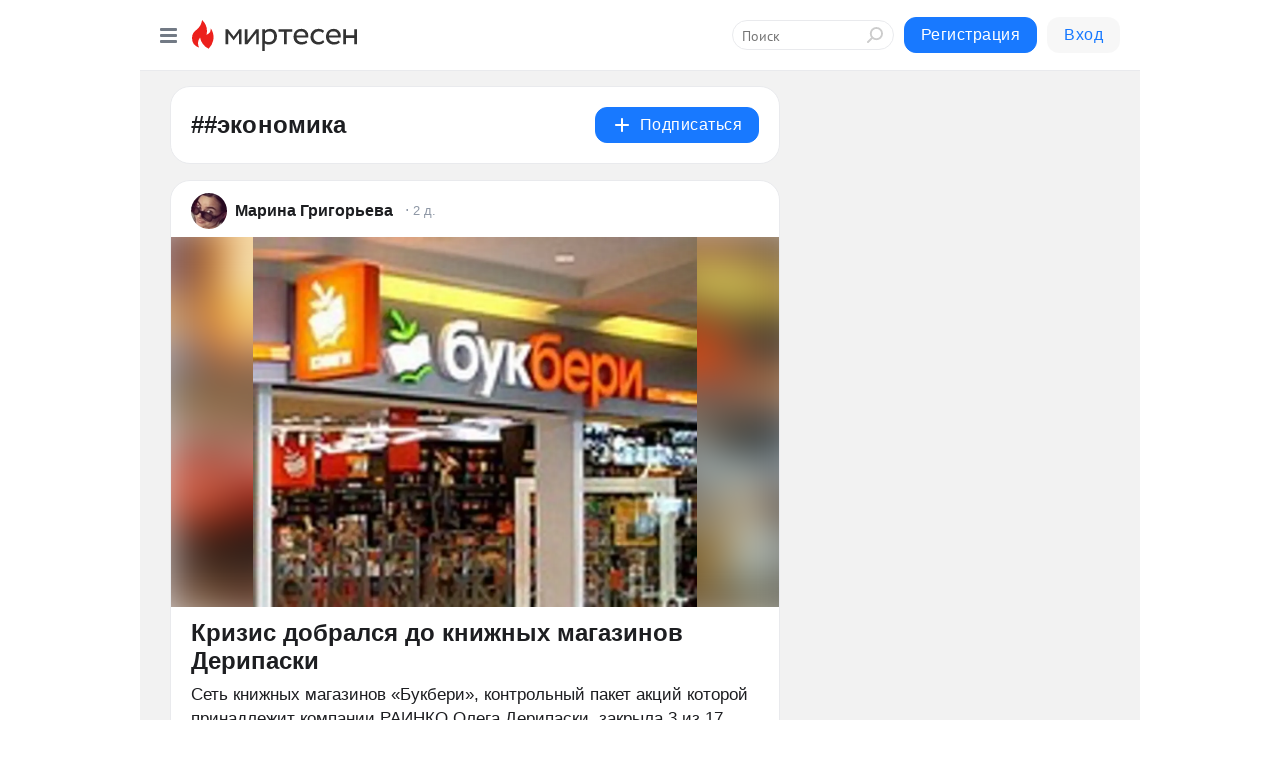

--- FILE ---
content_type: text/html; charset=utf-8
request_url: https://mirtesen.ru/hashtags/%23%D1%8D%D0%BA%D0%BE%D0%BD%D0%BE%D0%BC%D0%B8%D0%BA%D0%B0
body_size: 29717
content:
<!DOCTYPE html>
<html lang="ru" >
<head>
<meta charset="utf-8" />
<meta name="robots" content="all"/>
<script>window.__SM_COUNTER_ID = 45130;</script>
<title data-react-helmet="true">#экономика - Медиаплатформа МирТесен</title>
<meta name="viewport" content="width=device-width, initial-scale=1"/>

<meta data-react-helmet="true" name="description" content="Посты по тегу #экономика в медиаплатформе МирТесен."/><meta data-react-helmet="true" name="keywords" content="одноклассники, однокурсники, соседи, сослуживцы, мир тесен, земляки, старые друзья, география, блоги домов, события вокруг, социальная сеть, карта, дом, работа, web 2.0"/><meta data-react-helmet="true" property="og:image" content="https://alpha.mirtesen.ru/images/mirtesen.jpg"/><meta data-react-helmet="true" property="og:image:width" content="1200"/><meta data-react-helmet="true" property="og:image:height" content="628"/><meta data-react-helmet="true" property="og:image:alt" content="#экономика - Медиаплатформа МирТесен"/><meta data-react-helmet="true" property="twitter:image" content="https://alpha.mirtesen.ru/images/mirtesen.jpg"/><meta data-react-helmet="true" property="vk:image" content="https://alpha.mirtesen.ru/images/mirtesen.jpg"/><meta data-react-helmet="true" property="og:description" content="Посты по тегу #экономика в медиаплатформе МирТесен."/><meta data-react-helmet="true" property="twitter:description" content="Посты по тегу #экономика в медиаплатформе МирТесен."/><meta data-react-helmet="true" property="og:site_name" content="МирТесен"/><meta data-react-helmet="true" property="og:site" content="МирТесен"/><meta data-react-helmet="true" property="og:type" content="article"/><meta data-react-helmet="true" property="og:url" content="https://mirtesen.ru/hashtags/%23%D1%8D%D0%BA%D0%BE%D0%BD%D0%BE%D0%BC%D0%B8%D0%BA%D0%B0"/><meta data-react-helmet="true" property="og:title" content="#экономика - Медиаплатформа МирТесен"/><meta data-react-helmet="true" property="twitter:card" content="summary_large_image"/><meta data-react-helmet="true" property="twitter:title" content="#экономика - Медиаплатформа МирТесен"/>
<link data-react-helmet="true" rel="image_src" href="https://alpha.mirtesen.ru/images/mirtesen.jpg"/><link data-react-helmet="true" rel="canonical" href="https://mirtesen.ru/hashtags/%23%D1%8D%D0%BA%D0%BE%D0%BD%D0%BE%D0%BC%D0%B8%D0%BA%D0%B0"/><link data-react-helmet="true" rel="icon" href="https://alpha.mirtesen.ru/images/favicon/mt.png" type="image/png" sizes="64x64"/><link data-react-helmet="true" rel="icon" href="https://alpha.mirtesen.ru/images/favicon/mt.svg" type="image/svg+xml" sizes="any"/>

<link rel="stylesheet" href="https://alpha.mirtesen.ru/maplibre/maplibre-gl.css" />
<link rel="stylesheet" href="https://alpha.mirtesen.ru/assets/modern/bundle.async.390fc67b829a9a691b15.css" media="print" onload="this.media='all'">
<link rel="stylesheet" href="https://alpha.mirtesen.ru/assets/modern/bundle.guest.2932e122a06f5f9c4e3f.css" />
</head>
<body >



<div id="root"><div class="app hashtag-post-list-page"><div id="layout" class="mt-two-column-layout bg-gray"><div id="main-container"><header id="header"><div class="header-wrapper" style="width:auto"><div class="header-container"><div class="header"><div class="header__navigation"></div></div></div></div></header><div id="three-column-container"><div id="very-left-column" class=""><div class="sticky-wrap" style="left:0"><div class="sticky__content"><div class="left-menu"><div class="left-menu__item" id="topics-menu"><div class="left-menu__item_title" id="topics-menu-title">Рубрики</div><a class="left-menu__item_element" href="//mirtesen.ru/topic/cooking?utm_medium=from_left_sidebar"><span><img src="//static.mtml.ru/images/topics/cooking.svg" alt="cooking" loading="lazy" width="16" height="16"/></span><span>Кулинария</span></a><a class="left-menu__item_element" href="//mirtesen.ru/topic/family?utm_medium=from_left_sidebar"><span><img src="//static.mtml.ru/images/topics/family.svg" alt="family" loading="lazy" width="16" height="16"/></span><span>Дети и семья</span></a><a class="left-menu__item_element" href="//mirtesen.ru/topic/show?utm_medium=from_left_sidebar"><span><img src="//static.mtml.ru/images/topics/show.svg" alt="show" loading="lazy" width="16" height="16"/></span><span>Шоу-бизнес</span></a><a class="left-menu__item_element" href="//mirtesen.ru/topic/politics?utm_medium=from_left_sidebar"><span><img src="//static.mtml.ru/images/topics/politics.svg" alt="politics" loading="lazy" width="16" height="16"/></span><span>Политика</span></a><a class="left-menu__item_element" href="//mirtesen.ru/topic/health?utm_medium=from_left_sidebar"><span><img src="//static.mtml.ru/images/topics/health.svg" alt="health" loading="lazy" width="16" height="16"/></span><span>Здоровье</span></a><button class="left-menu__item_button">Показать все<svg class="svg-icon"><use href="/images/icons.svg?v=1768915#angle-down"></use></svg></button></div><div class="left-menu__item"><div class="left-menu__item_title left-menu__item_header"><a href="https://mirtesen.ru/" class="left-menu__item_title-anchor">Моя лента</a></div><a href="https://mirtesen.ru/chats" class="left-menu__item_element left-menu__item_element_chat" target="_self"><span><img src="//static.mtml.ru/images/icons_v2/chats.svg" alt="ЧАТЫ" loading="lazy" width="16" height="16"/></span><span id="chats-tooltip">ЧАТЫ</span></a><a href="https://mirtesen.ru/polls" class="left-menu__item_element left-menu__item_element_poll" target="_self"><span><img src="//static.mtml.ru/images/icons_v2/vote.svg" alt="Опросы" loading="lazy" width="28" height="28"/></span><span id="polls-tooltip">Опросы</span></a><a href="https://mirtesen.ru/bloggers" class="left-menu__item_element" target="_self"><span><img src="//static.mtml.ru/images/icons_v2/IconBloggersColor.svg" alt="Блогеры" loading="lazy" width="17" height="17"/></span><span id="bloggers-tooltip">Блогеры</span></a><a href="https://mirtesen.ru/user-posts" class="left-menu__item_element" target="_self"><span><img src="//static.mtml.ru/images/icons_v2/IconUserContent.svg" alt="Глас народа" loading="lazy" width="16" height="16"/></span><span id="user-posts-tooltip">Глас народа</span></a><a href="https://mirtesen.ru/popular/liked" class="left-menu__item_element" target="_self"><span><img src="//static.mtml.ru/images/icons_v2/IconPopularColor.svg" alt="Популярное" loading="lazy" width="13" height="16"/></span><span id="popular-posts-tooltip">Популярное</span></a><a href="https://mirtesen.ru/popular/commented" class="left-menu__item_element" target="_self"><span><img src="//static.mtml.ru/images/icons_v2/IconDiscussColor.svg" alt="Обсуждаемое" loading="lazy" width="14" height="14"/></span><span id="commented-posts-tooltip">Обсуждаемое</span></a></div><div class="left-menu__item" id="common-menu"><a href="https://k41tv.app.link/sidebarlink" class="btn btn-primary btn-primary_left-menu" target="_blank" id="app-tooltip"><svg class="svg"><use href="/images/icons.svg#app-icon"></use></svg><span class="left-menu__item_element-text">Мессенджер МТ</span></a><a href="https://info.mirtesen.ru/about" class="left-menu__item_element" target="_blank"><span><img src="//static.mtml.ru/images/icons_v2/IconAbout.svg" alt="О компании" loading="lazy" width="9" height="14"/></span><span class="left-menu__item_element-text">О компании</span></a><a href="https://info.mirtesen.ru/glagol" class="left-menu__item_element" target="_blank"><span><img src="//static.mtml.ru/images/icons_v2/icon-glagol.svg" alt="О редакции ГлагоL" loading="lazy" width="8" height="13"/></span><span class="left-menu__item_element-text">О редакции ГлагоL</span></a><a href="https://info.mirtesen.ru/news" class="left-menu__item_element" target="_blank"><span><img src="//static.mtml.ru/images/icons_v2/IconNews.svg" alt="Новости" loading="lazy" width="16" height="14"/></span><span class="left-menu__item_element-text">Новости</span></a><a href="https://info.mirtesen.ru/partners" class="left-menu__item_element" target="_blank"><span><img src="//static.mtml.ru/images/icons_v2/IconPartners.svg" alt="Партнерам" loading="lazy" width="16" height="13"/></span><span class="left-menu__item_element-text">Партнерам</span></a><a href="https://info.mirtesen.ru/promo" class="left-menu__item_element" target="_blank"><span><img src="//static.mtml.ru/images/icons_v2/IconAdvertizing.svg" alt="Рекламодателям" loading="lazy" width="17" height="16"/></span><span class="left-menu__item_element-text">Рекламодателям</span></a><a href="https://mirtesen.ru/feedback/report" class="left-menu__item_element" target="_blank"><span><img src="//static.mtml.ru/images/icons_v2/IconFeedback.svg" alt="Обратная связь" loading="lazy" width="16" height="13"/></span><span class="left-menu__item_element-text">Обратная связь</span></a><a href="https://mirtesen.ru/feedback/report/spam" class="left-menu__item_element" target="_blank"><span><img src="//static.mtml.ru/images/icons_v2/IconSpam.svg" alt="Пожаловаться на спам" loading="lazy" width="15" height="14"/></span><span class="left-menu__item_element-text">Пожаловаться на спам</span></a><a href="https://info.mirtesen.ru/agreement" class="left-menu__item_element" target="_blank"><span><img src="//static.mtml.ru/images/icons_v2/IconAgreement.svg" alt="Соглашение" loading="lazy" width="15" height="16"/></span><span class="left-menu__item_element-text">Соглашение</span></a><a href="https://info.mirtesen.ru/recommendation_rules" class="left-menu__item_element" target="_blank"><span><img src="//static.mtml.ru/images/icons_v2/IconAgreement.svg" alt="Рекомендательные технологии" loading="lazy" width="15" height="16"/></span><span class="left-menu__item_element-text">Рекомендательные технологии</span></a></div></div><p class="recommendation-tech">На информационном ресурсе применяются <a href="https://info.mirtesen.ru/recommendation_rules">рекомендательные технологии</a> (информационные технологии предоставления информации на основе сбора, систематизации и анализа сведений, относящихся к предпочтениям пользователей сети &quot;Интернет&quot;, находящихся на территории Российской Федерации)</p><div class="mt-tizer-ad-block"><div class="partner-block-wrapper"><div id="unit_99821"></div></div></div></div></div></div><div id="content-container" class="content-container"><div id="double-column-container"><div id="right-column" class="right-column"><div class="sidebar-wrapper"><div class="partner-block-wrapper"><div id="unit_99809"></div></div></div><div class="sticky sidebar-wrapper"><div class="partner-block-wrapper"><div id="unit_99810"></div></div></div></div><div id="content-column" class="content-column"><div class="hashtag-list"><div class="hashtag-header"><div class="hashtag-header__main"><div><div class="hashtag-header__info"><h1 class="hashtag-header__title">##экономика</h1></div></div><div class="action-subscribe-btn"></div></div></div><div class="hashtag-list__posts"><div class="clearfix inft-scroll"><article class="inft"><article class="post-card"><div class="post-card__header"><div class="post-card__main"><div class="post-card__info-without-topic"><a href="https://mirtesen.ru/people/192610064?utm_referrer=mirtesen.ru" class="post-card__logo" target="_self"><span class="userlogo" href="" title="" target="" data-rjs="2"></span></a><a href="https://mirtesen.ru/people/192610064?utm_referrer=mirtesen.ru" class="post-card__author" target="_self"><div class="post-author"><span>Марина Григорьева</span></div></a><a href="https://mt.ru/mt-smi/46534102576" class="pubdate post-card__pubdate" target="_self"></a></div></div><div class="post-card__context-actions"></div></div><div class="post-card__content"><div class="post-img post-card__media"><img class="post-img__img" src="https://r4.mt.ru/r4/photoD9C1/20463438392-0/jpg/wnd.webp" alt="" data-rjs="2"/><div class="post-img__bg" style="background-image:url(https://mtdata.ru/u4/photoD9C1/20463438392-0/original.jpg)"></div></div><div class="post-card__description"><div class="post-preview"><h3 class="post-preview__title">Кризис добрался до книжных магазинов Дерипаски</h3><div class="post-preview__description"><div>Сеть книжных магазинов «Букбери», контрольный пакет акций которой принадлежит компании РАИНКО Олега Дерипаски, закрыла 3 из 17 своих магазинов и значительно сократила инвестиционную программу на 2009 г. Об этом пишет газета «Коммерсант» со ссылкой на заявление гендиректора «Букбери» Светланы</div>...<a class="post-preview__more" data-link="more" href="https://mt.ru/mt-smi/46534102576">Далее</a></div></div></div></div><div class="post-card__footer"><div class="post-controls"><div><div class="post-actions"><div class="post-actions__push"></div></div></div></div></div><span></span></article></article><article class="inft"><article class="post-card"><div class="post-card__header"><div class="post-card__main"><div class="post-card__info-without-topic"><a href="https://mirtesen.ru/people/192610064?utm_referrer=mirtesen.ru" class="post-card__logo" target="_self"><span class="userlogo" href="" title="" target="" data-rjs="2"></span></a><a href="https://mirtesen.ru/people/192610064?utm_referrer=mirtesen.ru" class="post-card__author" target="_self"><div class="post-author"><span>Марина Григорьева</span></div></a><a href="https://mt.ru/mt-smi/46288062804" class="pubdate post-card__pubdate" target="_self"></a></div></div><div class="post-card__context-actions"></div></div><div class="post-card__content"><div class="post-img post-card__media"><img class="post-img__img" src="https://r1.mt.ru/r1/photoDAE0/20572590160-0/jpg/wnd.webp" alt="" data-rjs="2"/><div class="post-img__bg" style="background-image:url(https://mtdata.ru/u1/photoDAE0/20572590160-0/original.jpg)"></div></div><div class="post-card__description"><div class="post-preview"><h3 class="post-preview__title">«Колгейтом» больше зубки не почистишь!</h3><div class="post-preview__description"><div>Продукция ЗАО «Колгейт-Палмолив», российского подразделения международной Colgate-Palmolive, выведена из ассортимента более трехсот магазинов региональных сетей из-за прекращения финансирования со стороны производителя, говорится в сообщении дистрибьютора торговых сетей – ЗАО «Система «Т Три С»,</div>...<a class="post-preview__more" data-link="more" href="https://mt.ru/mt-smi/46288062804">Далее</a></div></div></div></div><div class="post-card__footer"><div class="post-controls"><div><div class="post-actions"><div class="post-actions__push"></div></div></div></div></div><span></span></article></article><article class="inft"><article class="post-card"><div class="post-card__header"><div class="post-card__main"><div class="post-card__info-without-topic"><a href="https://mirtesen.ru/people/192610064?utm_referrer=mirtesen.ru" class="post-card__logo" target="_self"><span class="userlogo" href="" title="" target="" data-rjs="2"></span></a><a href="https://mirtesen.ru/people/192610064?utm_referrer=mirtesen.ru" class="post-card__author" target="_self"><div class="post-author"><span>Марина Григорьева</span></div></a><a href="https://mt.ru/mt-smi/46364081655" class="pubdate post-card__pubdate" target="_self"></a></div></div><div class="post-card__context-actions"></div></div><div class="post-card__content"><div class="post-img post-card__media"><img class="post-img__img" src="https://r4.mt.ru/r28/photo99CE/20994861568-0/jpg/wnd.webp" alt="" data-rjs="2"/><div class="post-img__bg" style="background-image:url(https://mtdata.ru/u28/photo99CE/20994861568-0/original.jpg)"></div></div><div class="post-card__description"><div class="post-preview"><h3 class="post-preview__title">Доживёт ли Россия до 2020 года? К юбилею начала работы над «программой Грефа»</h3><div class="post-preview__description"><div>«Предводитель дворянства жил в пошлой роскоши», – несколько смущённо заметил Алексей Улюкаев, пропуская меня в свой шикарный по тем временам номер в пансионате управления делами президента «Ватутинки». Почти десять лет назад случился рецидив экономического романтизма, и либеральные экономисты,</div>...<a class="post-preview__more" data-link="more" href="https://mt.ru/mt-smi/46364081655">Далее</a></div></div></div></div><div class="post-card__footer"><div class="post-controls"><div><div class="post-actions"><div class="post-actions__push"></div></div></div></div></div><span></span></article></article><article class="inft"><article class="post-card"><div class="post-card__header"><div class="post-card__main"><div class="post-card__info-without-topic"><a href="https://mirtesen.ru/people/192610064?utm_referrer=mirtesen.ru" class="post-card__logo" target="_self"><span class="userlogo" href="" title="" target="" data-rjs="2"></span></a><a href="https://mirtesen.ru/people/192610064?utm_referrer=mirtesen.ru" class="post-card__author" target="_self"><div class="post-author"><span>Марина Григорьева</span></div></a><a href="https://mt.ru/mt-smi/46132189119" class="pubdate post-card__pubdate" target="_self"></a></div></div><div class="post-card__context-actions"></div></div><div class="post-card__content"><div class="post-card__description"><div class="post-preview"><h3 class="post-preview__title">Аналитики о ЧП с нефтепроводом &quot;Дружба&quot;: презервативы как оружие корпоративной войны</h3><div class="post-preview__description post-preview__description_lg"><div>Аналитики о ЧП с нефтепроводом "Дружба": презервативы как оружие корпоративной войны</div></div></div></div></div><div class="post-card__footer"><div class="post-controls"><div><div class="post-actions"><div class="post-actions__push"></div></div></div></div></div><span></span></article></article><article class="inft"><article class="post-card"><div class="post-card__header"><div class="post-card__main"><div class="post-card__info-without-topic"><a href="https://mirtesen.ru/people/192610064?utm_referrer=mirtesen.ru" class="post-card__logo" target="_self"><span class="userlogo" href="" title="" target="" data-rjs="2"></span></a><a href="https://mirtesen.ru/people/192610064?utm_referrer=mirtesen.ru" class="post-card__author" target="_self"><div class="post-author"><span>Марина Григорьева</span></div></a><a href="https://mt.ru/mt-smi/46535766298" class="pubdate post-card__pubdate" target="_self"></a></div></div><div class="post-card__context-actions"></div></div><div class="post-card__content"><div class="post-img post-card__media"><img class="post-img__img" src="https://r1.mt.ru/r30/photo206A/20360642184-0/jpg/wnd.webp" alt="" data-rjs="2"/><div class="post-img__bg" style="background-image:url(https://mtdata.ru/u30/photo206A/20360642184-0/original.jpg)"></div></div><div class="post-card__description"><div class="post-preview"><h3 class="post-preview__title">Кудрин не исключает банкротства системообразующих предприятий</h3><div class="post-preview__description"><div>Кудрин не исключает банкротства компаний из списка системообразующих. </div>
<div> <br/></div>
<div>            Вице-премьер, министр финансов РФ Алексей Кудрин не исключил банкротства некоторых компаний, входящих в список системообразующих, в отсутствие поддержки правительства. "Среди системообразующих могут оказаться</div>...<a class="post-preview__more" data-link="more" href="https://mt.ru/mt-smi/46535766298">Далее</a></div></div></div></div><div class="post-card__footer"><div class="post-controls"><div><div class="post-actions"><div class="post-actions__push"></div></div></div></div></div><span></span></article></article><div></div><div class="inft-scroll__loader"></div></div></div></div></div></div></div></div></div><div style="position:fixed;bottom:50px;right:0;cursor:pointer;transition-duration:0.2s;transition-timing-function:linear;transition-delay:0s;z-index:10;display:none"><div id="scroll-top"><div>наверх</div></div></div></div><div></div></div></div>
<div id="messenger-portal" class="messenger-embedded"></div>
<script>window.__PRELOADED_STATE__ = {"blogDomain":{},"promotion":{"popup":{},"activeTab":"platform","sections":{"platform":{"title":"Реклама на Платформе","isMenu":true,"changed":false,"forDevs":true},"settings":{"title":"Настройки рекламы","isMenu":true,"changed":false,"forDevs":true},"item":{"title":"Редактирование объекта","isMenu":false,"changed":false,"forDevs":true},"itemAdd":{"title":"Добавление объекта","isMenu":false,"changed":false,"forDevs":true},"deposit":{"title":"Пополнение баланса","isMenu":false,"changed":false,"forDevs":true},"stats":{"title":"Статистика рекламы","isMenu":true,"changed":false,"forDevs":true}},"changed":{"platform":false,"settings":false,"item":false,"stats":false},"data":{"platform":"","settings":{"currentBalance":0,"spentBalance":0,"groupItem":{"id":null,"status":"STATUS_PENDING","dateStart":null,"dateEnd":null,"fullClicksLimit":null,"dayClicksLimit":null,"clickPrice":null,"utmSource":null,"utmMedium":null,"utmCampaign":null,"targetGeoIds":null,"targetIsMale":null,"targetAgeMin":null,"targetAgeMax":null,"targetTime":null,"title":null,"canChangeStatus":null,"inRotation":false,"fullClicks":0,"dayClicks":0},"blogpostItems":[]},"item":{"id":null,"status":"STATUS_PENDING","dateStart":null,"dateEnd":null,"fullClicksLimit":null,"dayClicksLimit":null,"clickPrice":null,"utmSource":null,"utmMedium":null,"utmCampaign":null,"targetGeoIds":null,"targetIsMale":null,"targetAgeMin":null,"targetAgeMax":null,"targetTime":null,"title":null,"canChangeStatus":null,"inRotation":false,"fullClicks":0,"dayClicks":0},"itemAdd":{"url":null},"deposit":{"value":""},"stats":{"periodFrom":"2025-12-31","periodTo":"2026-01-20"}},"errors":{}},"editComments":{"activeTab":"stats","sections":{"stats":{"title":"Статистика","isMenu":true,"changed":false,"forDevs":true},"settings":{"title":"Настройки","isMenu":true,"changed":false,"forDevs":true}},"changed":{"stats":false,"settings":false},"data":{"stats":{"periodFrom":"2026-01-13","periodTo":"2026-01-20"},"settings":{"applyForCommentsEnabled":0,"commonEnabled":0,"siteEnabled":0,"keyWords":[]}},"errors":{}},"actionVote":{},"header":{"sidebarEnabled":false,"sidebarIsOpen":false},"messageNotifications":{"items":[],"startFrom":0,"nextFrom":0,"hasMoreItems":true,"busy":false},"activityNotifications":{"items":[],"nextFrom":"","hasMoreItems":true,"busy":false},"headerSearch":{"value":"","result":{"people":[],"groups":[],"posts":[]},"isLoading":false,"hasResults":false},"rssEditor":{"editKey":null,"type":"add","loading":{"defaultImage":false},"values":{"maxTextLength":0,"publicationDelay":0,"useFullText":false,"useShortDesctiption":false,"ignoreMediaTags":false,"rssSourceLink":"","autoRefreshImportedThemes":false,"pregTemplateTextSearch":"","pregTemplateTextChange":"","xpathLongText":"","xpathImage":"","showCategory":"","importCategory":"","keepImages":false,"keepLinks":false,"keepIframes":false,"useEmbedCode":false,"useYandexTurbo":false,"addYandexGenreTags":false,"loadingTimout":0,"hideSourceLink":false,"defaultImage":""}},"telegramEditor":{"editKey":null,"type":"add","values":{"username":null,"signature":""}},"auth":{"user":null,"groupPrivileges":{},"viewedTooltips":{}},"authForm":{"isBusy":false,"widgetId":"0","instances":{"0":{"isOpen":false,"activeTab":"login","callAndSmsLimits":{"apiLimits":{"smsAllowed":true,"callAllowed":true,"smsTimeLimitExceededMsg":"","callTimeLimitExceededMsg":""},"timers":{}},"params":{"login":{"phone":"","code":"","mode":"SMS","step":"","errorMap":{}},"loginByEmail":{"email":"","password":"","remember":"on","step":"","errorMap":{}},"registration":{"name":"","lastname":"","email":"","phone":"","code":"","mode":"SMS","step":"","errorMap":{}},"registrationByEmail":{"email":"","name":"","phone":"","code":"","mode":"SMS","step":"","errorMap":{}},"password":{"email":"","errorMap":{}}}}}},"blogModerators":{"staff":[],"popup":{"popupType":null,"userInfo":null},"errors":{},"radioBtnValue":null},"logoEditor":{"image":null,"allowZoomOut":false,"position":{"x":0.5,"y":0.5},"scale":1,"rotate":0,"borderRadius":0,"width":100,"height":100,"border":0,"isEmpty":true,"type":"blog"},"headerBackgroundEditor":{"image":null,"type":"blog","allowZoomOut":false,"position":{"x":0.5,"y":0.5},"scale":1,"rotate":0,"borderRadius":0,"blogHeight":240,"profileHeight":240,"border":0,"isEmpty":true},"titleEditor":{"title":""},"secondaryHeader":{"logoSwitcher":false,"titleSwitcher":false,"backgroundSwitcher":false,"logoEditor":false,"titleEditor":false,"backgroundEditor":false},"blogMenuSettings":{"isChanged":false,"menuItems":[],"currentIndex":null,"menuItem":{},"staticWidgetsToRemove":[],"context":{"add":{"title":"Добавление раздела","saveButton":"Добавить"},"edit":{"title":"Раздел: ","saveButton":"Сохранить","remove":"Удалить раздел"}},"errors":{}},"siteSettings":{},"siteSettingsLeftMenu":{"sitesDropdown":false},"promotionLeftMenu":{},"editCommentsLeftMenu":{},"blogPostList":{"searchValue":"","search":{"results":[],"page":0,"hasMore":true,"isLoading":false},"blogPostList":[],"hasMoreItems":true,"page":1,"title":"","tag":"","period":"","before":"","after":"","status":"","sort":""},"blogPostEditor":{"id":null,"title":"","text":"","inProcess":false,"sign":"","disableComments":false,"tags":[],"tagSuggestions":[],"errors":[],"publishTime":null,"referenceUrl":"","nextBtnUrl":"","pushBtnUrl":"","pushBtnText":"","doFollowLinks":0,"pulse":0,"draft":false,"preloaderVisible":true,"errorMessage":{"isVisible":false,"text":"Произошла ошибка. Попробуйте еще раз или свяжитесь со службой поддержки."},"showPollEditor":false,"pollTab":"default","sentToModeration":false,"foundPolls":[],"foundPollsOffset":0,"hasMorePolls":true,"pollId":null},"actionModifyPostPopup":{"isOpen":false,"popupType":"","id":null,"deletedList":{},"approveList":{}},"rightColumnPosts":[],"rightColumnComments":[],"rightColumnGallery":{"total":0,"images":[]},"blogPost":{"blogPost":[],"sliders":[],"currentSlider":{"title":"","imageUrl":"","imageWidth":0,"imageHeight":0},"sliderIndex":0,"sliderLoading":false},"blogMember":{"usedSearch":false,"activeTab":"rating","tabs":{},"staff":{},"search":{}},"aggregator":{"items":[],"page":0,"hasMore":true},"leftMenu":{"listSites":{"mySubscriptions":{"items":[],"total":0,"hideMoreButton":0},"mySites":{"items":[],"total":0,"hideMoreButton":0}},"listFriends":{"hideMoreButton":0,"items":[]},"listTopics":[{"key":"cooking","text":"Кулинария","theme":true},{"key":"family","text":"Дети и семья","theme":true},{"key":"show","text":"Шоу-бизнес","theme":true},{"key":"politics","text":"Политика","theme":true},{"key":"health","text":"Здоровье","theme":true},{"key":"IT","text":"IT","theme":true},{"key":"auto","text":"Авто-мото","theme":true},{"key":"finance","text":"Бизнес и финансы","theme":true},{"key":"animals","text":"В мире животных","theme":true},{"key":"military","text":"Военное дело","theme":true},{"key":"home","text":"Дом/Дача","theme":true},{"key":"entertainment","text":"Игры","theme":true},{"key":"history","text":"История","theme":true},{"key":"cinema","text":"Кино","theme":true},{"key":"beauty","text":"Красота","theme":true},{"key":"culture","text":"Культура","theme":true},{"key":"realty","text":"Недвижимость","theme":true},{"key":"society","text":"Общество","theme":true},{"key":"fishing","text":"Охота и рыбалка","theme":true},{"key":"technology","text":"Прогресс","theme":true},{"key":"career","text":"Работа","theme":true},{"key":"humor","text":"Развлечения","theme":true},{"key":"ad","text":"Реклама","theme":true},{"key":"religion","text":"Религия","theme":true},{"key":"sport","text":"Спорт","theme":true},{"key":"tourism","text":"Туризм","theme":true},{"key":"photo","text":"Фото","theme":true},{"key":"all","text":"Разное","theme":false}],"blogMenu":{"menuItems":[],"activeItem":null},"profileMenu":{"menuItems":[],"activeItem":null},"url":null,"initialCount":5,"loadCount":10,"isDropdownVisible":false},"actionBlogPostNotify":{"isOpen":false,"id":null,"message":""},"blogCommentPage":{"items":[],"hasMoreItems":true,"page":0,"userStatus":null,"showModal":false,"modalCommentId":null},"groups":{"ratedGroups":[],"page":1,"hasMore":true,"period":"PERIOD_MONTH","order":"ORDER_BY_UNIQUE_VISITORS","searchValue":""},"stat":{"promoBalance":null,"wagesPromoBonuses":null,"wagesTotalBalance":null,"loading":false,"current":{"period":"PERIOD_TODAY","periodFrom":"2025-12-20","periodTo":"2026-01-21","timeframe":"TIMEFRAME_HOURS","timeframeEnabledMask":".*"},"objectId":null,"rows":[],"wages":[],"total":{},"viewsStat":{},"activeStat":"general"},"app":{"ip":"18.188.164.111","scope":"mt","disableAll":false,"disableYandexAnalytics":false,"originalUrl":"/hashtags/%23%D1%8D%D0%BA%D0%BE%D0%BD%D0%BE%D0%BC%D0%B8%D0%BA%D0%B0","hideAdBlocks":false,"isModernBrowser":true,"isMobile":false,"req":{"ip":"18.188.164.111","port":80,"userAgent":"Mozilla/5.0 (Macintosh; Intel Mac OS X 10_15_7) AppleWebKit/537.36 (KHTML, like Gecko) Chrome/131.0.0.0 Safari/537.36; ClaudeBot/1.0; +claudebot@anthropic.com)","cookies":{},"headers":{"host":"mirtesen.ru","connection":"close","x-geoip2-geoname-id":"4509177","x-geoip2-country":"US","x-geoip2-city":"Columbus","x-real-ip":"18.188.164.111","x-forwarded-for":"18.188.164.111","x-forwarded-proto":"https","pragma":"no-cache","cache-control":"no-cache","upgrade-insecure-requests":"1","user-agent":"Mozilla/5.0 (Macintosh; Intel Mac OS X 10_15_7) AppleWebKit/537.36 (KHTML, like Gecko) Chrome/131.0.0.0 Safari/537.36; ClaudeBot/1.0; +claudebot@anthropic.com)","accept":"text/html,application/xhtml+xml,application/xml;q=0.9,image/webp,image/apng,*/*;q=0.8,application/signed-exchange;v=b3;q=0.9","sec-fetch-site":"none","sec-fetch-mode":"navigate","sec-fetch-user":"?1","sec-fetch-dest":"document","accept-encoding":"gzip, deflate, br"},"query":{},"params":{"hashtag":"#экономика"},"browser":{"name":"chrome","version":"131.0.0","os":"Mac OS","type":"browser"},"protocol":"https","host":"mirtesen.ru","originalUrl":"/hashtags/%23%D1%8D%D0%BA%D0%BE%D0%BD%D0%BE%D0%BC%D0%B8%D0%BA%D0%B0","lightApp":false,"mobileApp":false,"deviceType":"desktop","isMobile":false,"specialSource":false},"page":"hashtagPostList","layout":"MtTwoColumnLayout","meta":{"title":"#экономика - Медиаплатформа МирТесен","description":"Посты по тегу #экономика в медиаплатформе МирТесен.","siteName":"МирТесен"}},"staticPage":{"title":"","html":""},"blogPostNotifications":{"updatedAt":"","expandOptions":false,"expandList":false,"hasMore":false,"isEmpty":null,"page":0,"list":[],"offset":0},"blogPostNotification":{"show":false,"data":{}},"plainPostEditor":{},"mtPoll":{"poll":[]},"personSettings":{"activeTab":"personal","sections":{"personal":{"title":"Мои данные","isMenu":true,"changed":false},"contacts":{"title":"Контактная информация","isMenu":true,"changed":false},"privacy":{"title":"Приватность и уведомления","isMenu":true,"changed":false},"password":{"title":"Смена пароля","isMenu":true,"changed":false},"siteblacklist":{"title":"Сайты в черном списке","isMenu":true,"changed":false},"peopleblacklist":{"title":"Люди в черном списке","isMenu":true,"changed":false},"confirm":{"title":"Подтвердите свой номер мобильного телефона","isMenu":false,"changed":false}},"data":{"personal":{"userName":"","userSurname":"","userPseudonym":"","userStatus":"","userBirthday":"","userBirthdayMonth":"","userBirthdayYear":"","userGender":"","education":"","familyStatus":"","profession":"","favoriteMusic":"","favoriteFilms":"","favoriteBooks":"","favoriteFood":"","favoriteGames":"","favoriteOther":""},"contacts":{"personEmail":"","addEmail":"","addMessengerICQ":"","addMessengerSkype":"","addMessengerYaOnline":"","addMessengerGooglePlus":"","addMessengerMailAgent":"","addMailSocial":"","addFacebookSocial":"","addVkSocial":"","addOkSocial":"","addMobilePhone":"","addHomePhone":"","addWorkPhone":"","otherInfoInput":"","otherSitesInput":"","socialNetworks":{},"emails":{}},"privacy":{"aboutTodayThemes":true,"aboutFriendsAndNewMessage":true,"aboutComments":true,"aboutPhotos":true,"aboutSites":true,"wasInvited":"","languageSelection":0},"password":{"oldPassword":"","nextPassword":"","nextPasswordRepeat":"","showPassword":false},"confirm":{"phone":"","phoneConfirmCode":"","resending":false,"confirmSmsSent":false},"tools":{"buttonCode":"\x3ca href=\"https://mirtesen.ru/people/me?post=https://mirtesen.ru\" style=\"text-decoration: none; display: inline-block; position: relative; top: 4px;\">\x3cdiv style=\"display: table-cell; vertical-align: middle;\">\x3cimg src=\"https://static.mtml.ru/images/share_button.png\"/>\x3c/div>\x3cb style=\"color: black; font-family: Arial; font-size: 14px; display: table-cell; padding-left: 3px; vertical-align: middle;\">МирТесен\x3c/b>\x3c/a>"},"invitefriends":{"searchInput":""},"siteblacklist":{},"peopleblacklist":{}},"errors":{},"valid":{}},"personPostList":{"posts":[],"nextOffset":0,"hasMoreItems":true,"currentUserPostId":null,"page":0},"personFriends":{"search":"","tab":"friends","inProcess":false,"tabData":{"friends":{"title":"Друзья","url":"/people/[MT_USER_ID]/friends","data":[],"page":1,"hasMore":false,"count":0,"tooltip":"Ваши друзья"},"incoming-requests":{"title":"Входящие","url":"/people/[MT_USER_ID]/friends/incoming-requests","data":[],"page":1,"hasMore":false,"count":0,"tooltip":"Люди хотят добавить вас в друзья"},"outgoing-requests":{"title":"Исходящие","url":"/people/[MT_USER_ID]/friends/outgoing-requests","data":[],"page":1,"hasMore":false,"count":0,"tooltip":"Ваши предложения дружить"},"recommended":{"title":"Рекомендуемые","url":"/people/[MT_USER_ID]/friends/recommended","data":[],"page":1,"hasMore":false,"count":0,"tooltip":"Вы можете знать этих людей"}}},"personPublications":{"publications":[],"page":0,"hasMoreItems":true},"personEvents":{"events":[],"hasMoreItems":true,"page":1},"personProfile":{"profileInfo":{},"friends":[],"sites":[],"photos":[],"videos":[],"popup":{"isOpen":false,"text":"Успешно сохранено","buttonText":"ОК","reload":true,"redirect":false}},"personPrivateMedia":{"items":[],"page":1,"hasMoreItems":false},"personSites":{"page":1,"hasMoreItems":true},"personComments":{"lastMessageId":null,"hasMoreItems":true,"comments":[]},"accountConsolidation":{"accountConsolidation":null},"pad":{"topicKey":null,"filter":"selected"},"platformPostList":{"posts":[],"hasMoreItems":true,"page":0,"sort":"latest"},"platformPost":{"newsPost":[]},"topicPostList":{"topicKey":null,"filter":"selected"},"topicPartnerPost":{"post":null,"isOpen":false},"topicModeration":{"isOpen":false,"isBusy":false,"topic":null,"list":null,"currentBlogPostId":null,"nextEditorStatus":null},"recoveryPassword":{"isEmailSent":false,"emailError":"","inputValue":{"pass1":"","pass2":"","email":""}},"footerCatFish":{"postsScrolled":0},"indexMainAuthorized":{"posts":[],"nonFriendPostIds":[],"hasMore":false,"nextOffset":0,"feedId":null,"activeTab":"main","hiddenPosts":[]},"pollList":{"polls":[],"currentFilter":"new","page":0,"hasMore":true,"recordsOnPage":0,"hiddenPolls":{}},"blogPostRecommended":{"items":[],"hasMoreItems":true,"count":6,"nextOffset":0,"isLoading":false},"voteAction":{},"voteList":{"activeId":null},"blogSubscription":{},"popularPostsList":{},"bloggersPostsList":{},"commentatorList":{},"reposterList":{},"userCard":{},"feedback":{"showModal":false,"type":"feedback","category":0,"title":"","email":"","message":"","activeTab":"form","tickets":[],"currentTicket":null,"inProcess":false,"errors":{}},"userFriendship":{},"activitiesList":{"items":[],"nextFrom":"","hasMore":true},"createSitePage":{"domain":"","similarDomains":[],"name":"","tagLine":"","description":"","keywords":"","logo":null,"inProcess":false,"successMessage":{},"errorMessage":{}},"postTiles":{},"v2Comments":{},"logoutModal":{"showModal":false,"redirectUrl":""},"pymk":{"recommendedFriends":[]},"topAuthors":{"userList":[],"hasMore":true,"offset":0,"showCount":4},"mtSearch":{"activeTab":"all","searchValue":"","isLoading":false,"tabs":{"all":{"title":"Все","url":"/search"},"people":{"title":"Люди","url":"/search/people"},"groups":{"title":"Каналы","url":"/search/groups"},"posts":{"title":"Публикации","url":"/search/posts"}},"tabData":{"people":{"data":[],"page":1,"hasMore":true},"groups":{"data":[],"page":1,"hasMore":true},"posts":{"data":[],"page":1,"hasMore":true}}},"userInterests":{"topics":[],"tags":[],"interests":{},"activeTab":"selected","inProcess":false,"search":{"isActive":false,"inProcess":false,"results":{"topic":[],"tag":[]}}},"testApi":{"csrJwt":null,"csrJwtButNoRefresh":null,"ssrJwt":null,"loaded":false,"postId":null,"csrLogin":false,"ssrLogin":false},"hashtagPostList":{"loadType":"mirtesen","posts":[{"id":46534102576,"from_id":192610064,"from":{"id":192610064,"display_name":"Марина Григорьева","url":"https://mirtesen.ru/people/192610064","photo_original":"https://mtdata.ru/u2/photo1D70/20563277223-0/original.jpeg","isAuthenticAccount":false,"sex":1},"owner_id":192610064,"text":"\x3cp>\x3cimg src=\"http://mtdata.ru/u4/photoD9C1/20463438392-0/original.jpg#20463438392\" />\x3c/p>\x3cp>Сеть книжных магазинов «Букбери», контрольный пакет акций которой принадлежит компании РАИНКО Олега Дерипаски, закрыла 3 из 17 своих магазинов и значительно сократила инвестиционную программу на 2009 г. Об этом пишет газета \x3ca rel=\"nofollow ugc noreferrer noopener\" href=\"http://www.kommersant.ru\" target=\"_blank\" title=\"Коммерсант\">«Коммерсант»\x3c/a> со ссылкой на заявление гендиректора «Букбери» Светланы Фриденберг.\x3c/p>\r\n\x3cp>По ее словам, два магазина «Букбери» закрыты в Санкт-Петербурге, а один – в Москве на 1-й Тверской-Ямской улице – приостановил работу. По соседству с московским «Букбери» находится книжный магазин «Республика», владелец которого Олег Дымов уже подтвердил, что готов арендовать площади «Букбери». Кроме того, площадь магазина «Букбери» на Никитском бульваре сократилась с тысячи до 475 кв. метров.\x3c/p>\r\n\x3cp>В 2009 г. «Букбери» откроет от восьми до десяти магазинов – это в два раза меньше, чем планировалось до кризиса. По словам Фриденберг, причиной пересмотра планов стала необходимость оптимизации бизнеса.\x3c/p>\r\n\x3cp>Компания РАИНКО приобрела 64% акций «Букбери» за несколько месяцев до обострения финансового кризиса. Другими акционерами сети являются Александр Мамут, Роман Лола, Дмитрий Кушаев и Максим Щербаков. Основателем «Букбери» считается Тим Уотерстоун, один из самых известных бизнесменов в сфере книжной торговли, передает \x3ca rel=\"nofollow ugc noreferrer noopener\" href=\"http://lenta.ru/news/2008/12/03/close/\" target=\"_blank\" title=\"Лента.Ру\">Лента.Ру\x3c/a>.\x3c/p>","comments_count":0,"marks_count":0,"likes":{"count":0,"user_likes":0,"can_like":0,"marks_pluses":0,"marks_minuses":0,"user_like_attr":null,"like_attr_ids":[]},"url":"https://mt.ru/mt-smi/46534102576","tags":["бизнес","экономика","Инвестиции","книги","сеть","Закрытие","финансы","кризис","РФ","дерипаска","открытие","Россия","магазин"],"date":1768687355,"canEdit":false,"foreignPollId":null,"attachments":[{"photo":{"id":20463438392,"photo_original":"https://mtdata.ru/u4/photoD9C1/20463438392-0/original.jpg","width":144,"height":120}}],"reposts":0,"extraData":"{\"ed_title\":\"Кризис добрался до книжных магазинов Дерипаски\"}","shared_post":null,"post_type":"user_post","previewText":"Сеть книжных магазинов «Букбери», контрольный пакет акций которой принадлежит компании РАИНКО Олега Дерипаски, закрыла 3 из 17 своих магазинов и значительно сократила инвестиционную программу на 2009 г. Об этом пишет газета «Коммерсант» со ссылкой на заявление гендиректора «Букбери» Светланы","topicKey":"economic_news","body":null,"owner_display_name":"Марина Григорьева","seo_url":"https://mt.ru/mt-smi/46534102576","canonical_url":"https://mt.ru/mt-smi/46534102576","formattedDates":{"iso":"2026-01-17T22:02:35.000Z","ver1":"18 января, 1:02","ver2":"18.01.2026 в 1:02","ver3":"18 янв., 1:02"},"images":[{"main":true,"url":"https://mtdata.ru/u4/photoD9C1/20463438392-0/original.jpg","width":144,"height":120}],"videos":[],"title":"Кризис добрался до книжных магазинов Дерипаски","mentionedPersons":null},{"id":46288062804,"from_id":192610064,"from":{"id":192610064,"display_name":"Марина Григорьева","url":"https://mirtesen.ru/people/192610064","photo_original":"https://mtdata.ru/u2/photo1D70/20563277223-0/original.jpeg","isAuthenticAccount":false,"sex":1},"owner_id":192610064,"text":"\x3cp>\x3cimg src=\"http://mtdata.ru/u1/photoDAE0/20572590160-0/original.jpg#20572590160\" />\x3c/p>\x3cp>Продукция ЗАО «Колгейт-Палмолив», российского подразделения международной Colgate-Palmolive, выведена из ассортимента более трехсот магазинов региональных сетей из-за прекращения финансирования со стороны производителя, говорится в сообщении дистрибьютора торговых сетей – ЗАО «Система «Т Три С», сообщает \x3ca rel=\"nofollow ugc noreferrer noopener\" href=\"http://rian.ru\" title=\"РИА Новости\" target=\"_blank\">РИА Новости\x3c/a>.\x3c/p>\r\n\x3cp>Как поясняется в сообщении, в мае текущего года «Система «Т Три С» подписала федеральный договор поставки с компанией «Колгейт-Палмолив» через дистрибьютора ООО «Компания Дельфа» на поставку продукции в сети-участники системы «Т Три С». При этом «Т Три С» выполнила все обязательства по объему и ассортименту, отмечает дистрибьютор сетей.\x3c/p>\r\n\x3cp>«В августе 2008 года компания «Колгейт-Палмолив» отказалась платить оговоренный ранее ретро-бонус за достижение объема и заморозила маркетинговые бюджеты для сетей-участников системы «Т Три С». Приглашение с нашей стороны на переговоры по вопросу заключения прямого договора между ЗАО «Система «Т Три С» и ЗАО «Колгейт-Палмолив» компания-производитель проигнорировала. В результате продукция выведена из ассортимента всех сетей, сотрудничающих с Т3С», – говорится в пресс-релизе.\x3c/p>\r\n\x3cp>Получить комментарий в ЗАО «Колгейт-Палмолив» РИА Новости пока не удалось.\x3c/p>\r\n\x3cp>Как уточняется в сообщении, продукция «Колгейт-Палмолив» выведена из ассортимента 324 магазинов различных сетей в 14 регионах. Кроме того, сейчас на стадии подключения к системе ТЗС находятся еще семи сетей (276 магазинов). Каждая новая сеть, входящая в состав системы Т3С будет автоматически выводить продукцию «Колгейт-Палмолив» из своего ассортимента согласно хартии, которую сеть подписывает при вхождении в систему.\x3c/p>\r\n\x3cp>«Компания «Колгейт-Палмолив» – один из лидеров на рынке зубной пасты. Но, понятно, что полки пустыми не будут – мы ищем заменителей. Если говорить о лидерах категории, то мы ведем переговоры с компанией Procter&Gamble», – сообщает дистрибьютор.\x3c/p>\r\n\x3cp>Как пояснили РИА Новости в «Т Три С», договор с «Колгейт-Палмолив» еще не расторгнут. «Мы открыты к диалогу и готовы дальше договариваться и продолжать сотрудничество, но продукция в сети в данный момент не поставляется», – уточнили в компании.\x3c/p>\r\n\x3cp>\x3cstrong>ЗАО «Торгово-закупочная система «Т Три С» \x3c/strong>– универсальный сетевой дистрибутор, созданный Союзом независимых сетей России и рядом региональных розничных сетей. В рамках торгово-закупочной системы ТЗС работает 14 сетей (по состоянию на сентябрь 2008 года) с общим числом магазинов более 320 и консолидированным торговым оборотом около 800 миллионов долларов.\x3c/p>\r\n\x3cp>\x3cstrong>ЗАО «Колгейт-Палмолив» \x3c/strong>– российское подразделение мирового производителя зубной пасты и средств личной гигиены Colgate-Palmolive, открыто в 1992 году. В настоящее время компания продает в России свыше 150 наименований продукции. Продукция Colgate-Palmolive продается на всей территории России, и доставляется из более чем десяти стран мира, включая Польшу, Италию, Бразилию, Китай, Мексику и США.\x3c/p>","comments_count":0,"marks_count":0,"likes":{"count":0,"user_likes":0,"can_like":0,"marks_pluses":0,"marks_minuses":0,"user_like_attr":null,"like_attr_ids":[]},"url":"https://mt.ru/mt-smi/46288062804","tags":["оплата","торговля","бизнес","экономика","сеть","Регион","финансы","продукция","Россия","платеж","магазин"],"date":1768687350,"canEdit":false,"foreignPollId":null,"attachments":[{"photo":{"id":20572590160,"photo_original":"https://mtdata.ru/u1/photoDAE0/20572590160-0/original.jpg","width":144,"height":120}}],"reposts":0,"extraData":"{\"ed_title\":\"«Колгейтом» больше зубки не почистишь!\"}","shared_post":null,"post_type":"user_post","previewText":"Продукция ЗАО «Колгейт-Палмолив», российского подразделения международной Colgate-Palmolive, выведена из ассортимента более трехсот магазинов региональных сетей из-за прекращения финансирования со стороны производителя, говорится в сообщении дистрибьютора торговых сетей – ЗАО «Система «Т Три С»,","topicKey":"economic_news","body":null,"owner_display_name":"Марина Григорьева","seo_url":"https://mt.ru/mt-smi/46288062804","canonical_url":"https://mt.ru/mt-smi/46288062804","formattedDates":{"iso":"2026-01-17T22:02:30.000Z","ver1":"18 января, 1:02","ver2":"18.01.2026 в 1:02","ver3":"18 янв., 1:02"},"images":[{"main":true,"url":"https://mtdata.ru/u1/photoDAE0/20572590160-0/original.jpg","width":144,"height":120}],"videos":[],"title":"«Колгейтом» больше зубки не почистишь!","mentionedPersons":null},{"id":46364081655,"from_id":192610064,"from":{"id":192610064,"display_name":"Марина Григорьева","url":"https://mirtesen.ru/people/192610064","photo_original":"https://mtdata.ru/u2/photo1D70/20563277223-0/original.jpeg","isAuthenticAccount":false,"sex":1},"owner_id":192610064,"text":"\x3cp>\x3cimg src=\"http://mtdata.ru/u28/photo99CE/20994861568-0/original.jpg#20994861568\" />\x3c/p>\x3cp>«Предводитель дворянства жил в пошлой роскоши», – несколько смущённо заметил Алексей Улюкаев, пропуская меня в свой шикарный по тем временам номер в пансионате управления делами президента «Ватутинки». Почти десять лет назад случился рецидив экономического романтизма, и либеральные экономисты, сменив советские «Волынское» и «Архангельское» на постсоветские «Ватутники», сочиняли план движения континента Россия к острову Утопия. «Пошлая роскошь» теперь и в самом деле кажется обычным коммерциализованным совком с дикими представлениями о прекрасном в сфере досуга, а тогдашний план реформ напрочь забыт. Правда, авторы программы неплохо устроены, но с романтизмом им пришлось распрощаться. Жизнь оказалась жёстче.\x3c/p>\r\n\x3cp>Десять лет назад был учреждён Центр стратегических разработок (ЦСР), который должен был стать мозговым центром нового этапа экономических реформ. Главным результатом его деятельности стала «программа Грефа», заменившая в народном сознании программу «500 дней» позднегорбачёвской эпохи. Тогда Горбачёв не стал её реализовывать, не понадобилась своя программа и Путину. Официальное название «программы Грефа» – «Стратегия развития РФ до 2010 года». 2010 год наступает, счастья нет, программу же постигла судьба так никогда и не выполненного плана 13-й пятилетки СССР. В принципе, она практически не устарела: если начать ее – то есть план структурных реформ – реализовывать сейчас, это и будет реальная, а не бумажная «модернизация».\x3c/p>\r\n\x3cp>Тогда же готовилась и идеологическая основа эпохи Путина – для реализации этого начинания и был назначен главой экспертного управления Симон Кордонский. Но если в сфере экономической политики движению по плану реформ мешали глубоко антирыночные, как выяснилось довольно быстро, взгляды президента, то идеологию он превосходным образом формировал сам, регулярно ошибаясь вместе с народом. Придворные интеллектуалы для этих целей были не нужны.\x3c/p>\r\n\x3cp>«Война программ» 1989-1990-х годов, когда либеральные и умеренные планы реформ сменяли друг друга на столах руководителей государства, а страна тем времён била рекорды внешнего долга, дефицита бюджета и скрытой инфляции, прорывавшейся на «колхозном рынке», дискредитировала сами понятия «стратегия» и «программа». Поэтому осенью 1991 года гайдаровско-чубайсовская команда предпочитала сразу готовить нормативные акты. Сегодня, казалось бы, начальники идут по тому же пути: делают «конкретное дело» – напринимают лоббистских законов, а потом начинают вносить в них конъюнктурную правку, диктуемую аппаратными и политическими раскладами. Правда, действуют без плана, а в 1991 году такой план был – вместе с чётким целеполаганием и пониманием последовательности шагов, причём в гораздо более недружелюбных внешних условиях, чем сейчас.\x3c/p>\r\n\x3cp>«Стратегия-2020» интересна в том смысле, что до окончания её «действия» осталось ещё одно десятилетие, а «стратегией» она именуется сугубо метафорически, уступая в этом смысле даже программе Рыжкова-Абалкина двадцатилетней давности. Лично у меня нет ни одного знакомого профессионального экономиста, который бы не обсуждал 2020 год в контексте возможного коллапса. Что рухнет раньше – бюджетная или пенсионная система? Кого спасать – бюджетников или пенсионеров? Какие ещё институты развалятся и в каком месте порвётся социальная ткань? Милиция, армия, тюрьмы, здравоохранение, госуслуги? В этих разговорах не спорят только по одному поводу: никому не приходит в голову, что власть что-то действительно сможет сделать. Если не считать отдельных отчаянных приступов оттепельно-слякотных иллюзий в связи с фамилией Медведев, но и их становится все меньше и меньше.\x3c/p>\r\n\x3cp>Характерно, что спустя десять лет после «программы Грефа» проваливаются ровно те сферы, которые должны были затронуть реформы, запланированные в «Стратегии развития РФ до 2010 года». Единственным достижением стала реформа подоходного налога. Коряво и половинчато начата реформа в сфере образования. Пенсионная захлебнулась ввиду отсутствия политической воли. Административная выродилась в свою противоположность. Монетизация льгот испугала элиты раз и навсегда. На разговоры о невозможности военной реформы потрачено денег больше, чем требовал бы несостоявшийся переход на иные принципы комплектования вооружённых сил. Снижение административных барьеров увеличило цену входа на рынки, а в реально действующем «одном окне» сидит в оптимистическом варианте договороспособный бандит, решающий вопросы на неформальном уровне.\x3c/p>\r\n\x3cp>Доживёт ли такая система до 2020 года – года полной и окончательной победы государственного капитализма в отдельно взятой стране?\x3c/p>\r\n\x3cp>Инерция её существования в относительно рабочем состоянии может оказаться более значительной, чем кажется сейчас. Или, наоборот, прорыв социальной плотины произойдёт в неожиданное время в непредсказуемом месте – и очень быстро. Это все равно, что гадать сегодня: кто пойдёт на президентские выборы – Медведев или Путин?\x3c/p>\r\n\x3cp>Прогнозы, как и программы – наше слабое место. И не только наше: в конце 1980-х ни один из советологов не смог предсказать крушение Советского Союза…\x3c/p>\r\n\x3cp>\x3ca href=\"http://slon.ru/blogs/kolesnikov/post/210307/\" target=\"_blank\" rel=\"nofollow ugc noreferrer noopener\">\x3cstrong>Андрей Колесников, Slon.ru \x3c/strong>\x3c/a>\x3c/p>\r\n\x3cp align=\"right\">\x3cem>10 декабря 2009 г.\x3c/em>\x3c/p>","comments_count":0,"marks_count":0,"likes":{"count":0,"user_likes":0,"can_like":0,"marks_pluses":0,"marks_minuses":0,"user_like_attr":null,"like_attr_ids":[]},"url":"https://mt.ru/mt-smi/46364081655","tags":["Греф","развитие","политика","экономика","программа","Улюкаев","Россия","Горбачев","Путин","прогноз"],"date":1767477766,"canEdit":false,"foreignPollId":null,"attachments":[{"photo":{"id":20994861568,"photo_original":"https://mtdata.ru/u28/photo99CE/20994861568-0/original.jpg","width":180,"height":150}}],"reposts":0,"extraData":"{\"ed_title\":\"Доживёт ли Россия до 2020 года? К юбилею начала работы над «программой Грефа»\"}","shared_post":null,"post_type":"user_post","previewText":"«Предводитель дворянства жил в пошлой роскоши», – несколько смущённо заметил Алексей Улюкаев, пропуская меня в свой шикарный по тем временам номер в пансионате управления делами президента «Ватутинки». Почти десять лет назад случился рецидив экономического романтизма, и либеральные экономисты,","topicKey":"economic_news","body":null,"owner_display_name":"Марина Григорьева","seo_url":"https://mt.ru/mt-smi/46364081655","canonical_url":"https://mt.ru/mt-smi/46364081655","formattedDates":{"iso":"2026-01-03T22:02:46.000Z","ver1":"4 января, 1:02","ver2":"04.01.2026 в 1:02","ver3":"4 янв., 1:02"},"images":[{"main":true,"url":"https://mtdata.ru/u28/photo99CE/20994861568-0/original.jpg","width":180,"height":150}],"videos":[],"title":"Доживёт ли Россия до 2020 года? К юбилею начала работы над «программой Грефа»","mentionedPersons":null},{"id":46132189119,"from_id":192610064,"from":{"id":192610064,"display_name":"Марина Григорьева","url":"https://mirtesen.ru/people/192610064","photo_original":"https://mtdata.ru/u2/photo1D70/20563277223-0/original.jpeg","isAuthenticAccount":false,"sex":1},"owner_id":192610064,"text":"Аналитики о ЧП с нефтепроводом \"Дружба\": презервативы как оружие корпоративной войны","comments_count":0,"marks_count":0,"likes":{"count":0,"user_likes":0,"can_like":0,"marks_pluses":0,"marks_minuses":0,"user_like_attr":null,"like_attr_ids":[]},"url":"https://mt.ru/mt-smi/46132189119","tags":["аналитики","экономика","оружие","чп","REGNUM","новости","финансы","как","Россия","войны","презервативы"],"date":1766268160,"canEdit":false,"foreignPollId":null,"attachments":[],"reposts":0,"extraData":"{\"ed_title\":\"Аналитики о ЧП с нефтепроводом \\\"Дружба\\\": презервативы как оружие корпоративной войны\"}","shared_post":null,"post_type":"user_post","previewText":"Аналитики о ЧП с нефтепроводом \"Дружба\": презервативы как оружие корпоративной войны","topicKey":"economic_news","body":null,"owner_display_name":"Марина Григорьева","seo_url":"https://mt.ru/mt-smi/46132189119","canonical_url":"https://mt.ru/mt-smi/46132189119","formattedDates":{"iso":"2025-12-20T22:02:40.000Z","ver1":"21 декабря, 1:02","ver2":"21.12.2025 в 1:02","ver3":"21 дек., 1:02"},"images":[],"videos":[],"title":"Аналитики о ЧП с нефтепроводом \"Дружба\": презервативы как оружие корпоративной войны","mentionedPersons":null},{"id":46535766298,"from_id":192610064,"from":{"id":192610064,"display_name":"Марина Григорьева","url":"https://mirtesen.ru/people/192610064","photo_original":"https://mtdata.ru/u2/photo1D70/20563277223-0/original.jpeg","isAuthenticAccount":false,"sex":1},"owner_id":192610064,"text":"\x3cp>\x3cimg src=\"http://mtdata.ru/u30/photo206A/20360642184-0/original.jpg#20360642184\" />\x3c/p>\x3cp class=\"MsoNormal\" >\x3c/p>\r\n\r\n    \r\n        \r\n            \r\n            \x3cp class=\"MsoNormal\" >\x3cspan >\x3c/span>\x3c/p>\r\n            \r\n            \r\n            \x3cp class=\"MsoNormal\" >\x3cspan >\x3c/span>\x3c/p>\r\n            \r\n            \r\n            \x3cp class=\"MsoNormal\" >\x3cspan >\x3c/span>\x3c/p>\r\n            \r\n            \r\n            \x3cp class=\"MsoNormal\" >\x3cb >\x3cspan >Кудрин не исключает банкротства компаний из списка системообразующих.\x3c/span>\x3c/b>\x3c/p>\r\n            \x3cp class=\"MsoNormal\" >\x3cspan >Вице-премьер, министр финансов РФ Алексей Кудрин не исключил банкротства некоторых компаний, входящих в список системообразующих, в отсутствие поддержки правительства. \"Среди системообразующих могут оказаться банкроты\", - сказал А.Кудрин в ходе брифинга по итогам заседания правительства. В соответствии с программой антикризисных мер правительство не будет поддерживать неэффективные предприятия за счет средств налогоплательщиков. \"Правительство приложит необходимые усилия для минимизации последствий банкротства для работников этих предприятий и местных сообществ, обеспечит сохранение стратегически важных производственных активов таких предприятий в ходе процедур банкротства\", - говорится в документе. В то же время предприятия, повысившие в последние годы свою эффективность, инвестировавшие в развитие производства и создание новой продукции, повысившие производительность труда, но попавшие в сложную ситуацию из-за отсутствия доступа к кредитам и временного снижения спроса на их продукцию, вправе рассчитывать на поддержку государства, отмечается в программе. \x3c/span>\x3c/p>\r\n            \r\n        \r\n    \r\n\r\n\x3cp class=\"MsoNormal\" >\x3ci >\x3cspan >Сообщение ИНТЕРФАКС-АФИ.\x3c/span>\x3c/i>\x3c/p>","comments_count":0,"marks_count":0,"likes":{"count":0,"user_likes":0,"can_like":0,"marks_pluses":0,"marks_minuses":0,"user_like_attr":null,"like_attr_ids":[]},"url":"https://mt.ru/mt-smi/46535766298","tags":["банкротство","экономический кризис","рынок","экономика","финансы","кризис","Кудрин"],"date":1765663338,"canEdit":false,"foreignPollId":null,"attachments":[{"photo":{"id":20360642184,"photo_original":"https://mtdata.ru/u30/photo206A/20360642184-0/original.jpg","width":240,"height":195}}],"reposts":0,"extraData":"{\"ed_title\":\"Кудрин не исключает банкротства системообразующих предприятий\"}","shared_post":null,"post_type":"user_post","previewText":"Кудрин не исключает банкротства компаний из списка системообразующих. \r\n            Вице-премьер, министр финансов РФ Алексей Кудрин не исключил банкротства некоторых компаний, входящих в список системообразующих, в отсутствие поддержки правительства. \"Среди системообразующих могут оказаться","topicKey":"economic_news","body":null,"owner_display_name":"Марина Григорьева","seo_url":"https://mt.ru/mt-smi/46535766298","canonical_url":"https://mt.ru/mt-smi/46535766298","formattedDates":{"iso":"2025-12-13T22:02:18.000Z","ver1":"14 декабря, 1:02","ver2":"14.12.2025 в 1:02","ver3":"14 дек., 1:02"},"images":[{"main":true,"url":"https://mtdata.ru/u30/photo206A/20360642184-0/original.jpg","width":240,"height":195}],"videos":[],"title":"Кудрин не исключает банкротства системообразующих предприятий","mentionedPersons":null}],"tag":"#экономика","tagId":80234640186,"hasMore":true,"offset":1,"isGeo":false},"reasonsForShowing":{},"channelIndex":{"items":[],"nextOffset":0,"hasMoreItems":true,"currentUserPostId":null,"page":0},"channelPost":{"mainPost":null,"currenPostId":null,"feedPosts":[],"relatedPosts":[],"visiblePosts":[],"currentPostId":null},"richPostEditor":{"id":null,"title":"","text":"","geo":{"status":"auto","tagId":null},"channel":null,"canSelectChannel":false,"canSubmit":false},"videoList":{},"videoOne":{},"videoRecommendations":{},"testDraftJs":{},"channelEditor":{"isMobile":false,"key":0,"isOpen":false,"isReady":true,"inProcess":false,"isDirty":false,"infoDirty":false,"showGeo":false,"header":{"title":""},"info":{"id":null,"name":"","title":"","description":"","isNameAvailable":true,"errors":{},"originalName":"","originalTitle":"","originalDescription":""},"content":{"tags":[],"tagSuggestions":[]},"isDeleteModalOpen":false,"isNoChannelModalOpen":false,"noChannelSource":null,"telegramEdit":{"importKey":null,"name":"","errors":{}},"telegramList":{"imports":[]},"vkList":{"imports":[]},"vkEdit":{"username":"","signature":"","errors":{}},"metrics":{"yandexMetrics":"","liveInternet":"","errors":{}},"geoPosition":{}},"channelCoverEditor":{"isOpen":false},"channelAvatarEditor":{"isOpen":false},"myChannels":{"tab":"subscribedChannels","ownedChannels":[],"subscribedChannels":{"items":[],"nextOffset":0,"hasMore":true},"blacklistedChannels":[]},"channelVeryTopTags":{"showUserModal":false,"showTopicModal":false,"searchResults":[],"geoTags":[],"tags":[],"searchInProccess":false,"headerTags":[],"isReady":false},"mtSearchResults":{"query":"","activeTab":"posts","isLoading":false,"posts":{"results":[],"page":0,"hasMore":true},"geo":{"results":[],"page":0,"hasMore":true},"channels":{"results":[],"page":0,"hasMore":true}},"mtPersonSettings":{"key":0,"isDirty":false,"isOpen":false,"isMobile":false,"isReady":false,"inProcess":false,"header":{"title":"","avatar":null},"info":{"name":"","lastname":"","nickname":"","birthday":null,"sex":null,"description":"","career":"","errors":{}},"auth":{"email":"","phone":"","newPhone":"+","newEmail":"","code":"","errors":{}},"foreignAuth":{"mailru":false,"vk":false,"ok":false},"privacy":{},"password":{"oldPassword":"","newPassword":"","newPasswordRepeat":"","errors":{}}},"veryTopHeader":{"very-top-header":{"searchActive":false},"post-popup-very-top-header":{"searchActive":false}},"postFeed":{"type":null,"items":[],"offset":0,"limit":3,"hasMoreItems":true,"page":0,"params":{}},"channelSubscribeAction":{},"post2Top":{"posts":{}},"geoPosition":{"inProcess":true,"isReady":false,"user":{"osmTag":{},"ip":{}},"post":{"osmTag":{}}},"onboarding":{"topics":[],"selectedTopics":[],"showSwitch":false,"currentTab":null,"geoTab":"user-start"},"mtPersonIndex":{"person":null,"tab":"comments","comments":[],"channels":[],"hasMoreComments":false,"commentOffset":0},"topicPostsPage":{}}</script>
<script>window.v2Topics = [{"key":"accidents","title":"Происшествия","description":null,"color":"#E9EAED","avatar":"/images/topics/accidents.svg","href":"/topic/accidents","subTopics":[{"key":"accidents_and_crashes","title":"Аварии и ДТП","href":"/topic/accidents-and-crashes"},{"key":"accidents_scandals_and_investigations","title":"Скандалы и расследования","href":"/topic/accidents-scandals-and-investigations"},{"key":"catastrophes_and_emergencies","title":"Катастрофы и ЧП","href":"/topic/catastrophes-and-emergencies"},{"key":"celebrity_incidents","title":"Происшествия со знаменитостями","href":"/topic/celebrity-incidents"},{"key":"crime","title":"Криминал и преступления","href":"/topic/crime"},{"key":"cyber_incidents","title":"Кибер-инциденты","href":"/topic/cyber-incidents"},{"key":"fires","title":"Пожары","href":"/topic/fires"},{"key":"fraud","title":"Мошенничество","href":"/topic/fraud"},{"key":"industrial_incidents","title":"Происшествия на производстве","href":"/topic/industrial-incidents"},{"key":"natural_disasters","title":"Стихийные бедствия","href":"/topic/natural-disasters"},{"key":"public_transport_incidents","title":"Инциденты в общественном транспорте","href":"/topic/public-transport-incidents"},{"key":"search_and_rescue_operations","title":"Поисково-спасательные операции","href":"/topic/search-and-rescue-operations"},{"key":"social_media_resonance","title":"Резонанс в соцсетях","href":"/topic/social-media-resonance"}]},{"key":"animals","title":"В мире животных","description":null,"color":"#FCE4D2","avatar":"/images/topics/animals.svg","href":"/topic/animals","subTopics":[{"key":"animal_behavior_and_intelligence","title":"Повадки и интеллект животных","href":"/topic/animal-behavior-and-intelligence"},{"key":"animal_facts","title":"Интересные факты о животных","href":"/topic/animal-facts"},{"key":"animal_nutrition","title":"Питание животных","href":"/topic/animal-nutrition"},{"key":"care_and_maintenance","title":"Уход и содержание","href":"/topic/care-and-maintenance"},{"key":"cats","title":"Кошки","href":"/topic/cats"},{"key":"dogs","title":"Собаки","href":"/topic/dogs"},{"key":"kennels_and_zoos","title":"Питомники и зоопарки","href":"/topic/kennels-and-zoos"},{"key":"pet_grooming_and_style","title":"Груминг и стиль питомцев","href":"/topic/pet-grooming-and-style"},{"key":"pets","title":"Домашние питомцы","href":"/topic/pets"},{"key":"training_and_upbringing","title":"Дрессировка и воспитание","href":"/topic/training-and-upbringing"},{"key":"veterinary","title":"Ветеринария","href":"/topic/veterinary"},{"key":"wildlife","title":"Дикая природа","href":"/topic/wildlife"}]},{"key":"auto","title":"Авто мото","description":null,"color":"#F6D2D2","avatar":"/images/topics/auto.svg","href":"/topic/auto","subTopics":[{"key":"auto_accidents","title":"Аварии","href":"/topic/auto-accidents"},{"key":"car_accessories","title":"Автоаксессуары","href":"/topic/car-accessories"},{"key":"car_market_news","title":"Новинки авторынка","href":"/topic/car-market-news"},{"key":"car_prices","title":"Цены на авто","href":"/topic/car-prices"},{"key":"car_repairs","title":"Ремонт авто","href":"/topic/car-repairs"},{"key":"car_travel","title":"Автопутешествия","href":"/topic/car-travel"},{"key":"driving_tips","title":"Советы по вождению","href":"/topic/driving-tips"},{"key":"electric_and_hybrid_cars","title":"Электромобили и гибриды","href":"/topic/electric-and-hybrid-cars"},{"key":"insurance_and_fines","title":"Страхование и штрафы","href":"/topic/insurance-and-fines"},{"key":"motorcycles_and_bikes","title":"Мотоциклы и мототехника","href":"/topic/motorcycles-and-bikes"},{"key":"off_road","title":"Внедорожье","href":"/topic/off-road"},{"key":"test_drives","title":"Тест-драйвы","href":"/topic/test-drives"},{"key":"tuning","title":"Автотюнинг","href":"/topic/tuning"},{"key":"used_cars","title":"Подержанные автомобили","href":"/topic/used-cars"}]},{"key":"beauty","title":"Красота","description":null,"color":"#FBD6E9","avatar":"/images/topics/beauty.svg","href":"/topic/beauty","subTopics":[{"key":"anti_aging_care","title":"Антивозрастной уход","href":"/topic/anti-aging-care"},{"key":"beauty_news","title":"Новинки красоты","href":"/topic/beauty-news"},{"key":"beauty_skin_care","title":"Уход за кожей","href":"/topic/beauty-skin-care"},{"key":"body_care","title":"Уход за телом","href":"/topic/body-care"},{"key":"cosmetology_procedures","title":"Процедуры косметологии","href":"/topic/cosmetology-procedures"},{"key":"hair_care","title":"Уход за волосами","href":"/topic/hair-care"},{"key":"korean_cosmetics","title":"Корейская косметика","href":"/topic/korean-cosmetics"},{"key":"makeup","title":"Макияж","href":"/topic/makeup"},{"key":"masks_and_serums","title":"Маски сыворотки","href":"/topic/masks-and-serums"},{"key":"mens_care","title":"Мужской уход","href":"/topic/mens-care"},{"key":"natural_cosmetics","title":"Натуральная косметика","href":"/topic/natural-cosmetics"},{"key":"perfumery_and_scents","title":"Парфюмерия и ароматы","href":"/topic/perfumery-and-scents"},{"key":"problem_skin","title":"Проблемная кожа","href":"/topic/problem-skin"},{"key":"sport_and_beauty","title":"Спорт красота","href":"/topic/sport-and-beauty"}]},{"key":"career","title":"Работа","description":null,"color":"#FCE4D2","avatar":"/images/topics/career.svg","href":"/topic/career","subTopics":[{"key":"career_growth","title":"Карьерный рост","href":"/topic/career-growth"},{"key":"career_own_business","title":"Свой бизнес","href":"/topic/career-own-business"},{"key":"corporate_jobs","title":"Работа в компаниях","href":"/topic/corporate-jobs"},{"key":"education_and_courses","title":"Образование и курсы","href":"/topic/education-and-courses"},{"key":"interview_questions","title":"Вопросы на собеседовании","href":"/topic/interview-questions"},{"key":"job_search","title":"Поиск работы","href":"/topic/job-search"},{"key":"labor_law","title":"Трудовое право","href":"/topic/labor-law"},{"key":"motivation_and_productivity","title":"Мотивация и продуктивность","href":"/topic/motivation-and-productivity"},{"key":"professions_overview","title":"Обзор профессий","href":"/topic/professions-overview"},{"key":"remote_work","title":"Удаленная работа","href":"/topic/remote-work"},{"key":"student_vacancies","title":"Студенческие вакансии","href":"/topic/student-vacancies"},{"key":"work_abroad","title":"Работа за границей","href":"/topic/work-abroad"},{"key":"work_relations","title":"Отношения в коллективе","href":"/topic/work-relations"}]},{"key":"cinema","title":"Кино","description":null,"color":"#E9EAED","avatar":"/images/topics/cinema.svg","href":"/topic/cinema","subTopics":[{"key":"actors_and_directors","title":"Актеры и режиссеры","href":"/topic/actors-and-directors"},{"key":"animation_and_cartoons","title":"Анимация мультфильмы","href":"/topic/animation-and-cartoons"},{"key":"book_adaptations","title":"Экранизации книг","href":"/topic/book-adaptations"},{"key":"cinema_classics","title":"Классика кино","href":"/topic/cinema-classics"},{"key":"film_festivals_and_awards","title":"Кинофестивали и награды","href":"/topic/film-festivals-and-awards"},{"key":"filming_process","title":"Съемочный процесс","href":"/topic/filming-process"},{"key":"movies","title":"Фильмы","href":"/topic/movies"},{"key":"national_cinema","title":"Национальное кино","href":"/topic/national-cinema"},{"key":"premieres","title":"Премьеры","href":"/topic/premieres"},{"key":"reviews","title":"Рецензии и обзоры","href":"/topic/reviews"},{"key":"series_and_streaming","title":"Сериалы и стриминги","href":"/topic/series-and-streaming"},{"key":"short_films","title":"Короткометражное кино","href":"/topic/short-films"},{"key":"trailers_and_teasers","title":"Трейлеры и тизеры","href":"/topic/trailers-and-teasers"},{"key":"what_to_watch","title":"Что посмотреть","href":"/topic/what-to-watch"}]},{"key":"cooking","title":"Кулинария","description":null,"color":"#E4EDCE","avatar":"/images/topics/cooking.svg","href":"/topic/cooking","subTopics":[{"key":"baking_cakes","title":"Выпечка торты","href":"/topic/baking-cakes"},{"key":"budget_dishes","title":"Бюджетные блюда","href":"/topic/budget-dishes"},{"key":"child_nutrition","title":"Детское питание","href":"/topic/child-nutrition"},{"key":"cooking_healthy_nutrition","title":"Здоровое питание","href":"/topic/cooking-healthy-nutrition"},{"key":"desserts_sweets","title":"Десерты сладости","href":"/topic/desserts-sweets"},{"key":"drinks_and_cocktails","title":"Напитки коктейли","href":"/topic/drinks-and-cocktails"},{"key":"food_photos","title":"Фото блюд","href":"/topic/food-photos"},{"key":"grills","title":"Мангалы гриль","href":"/topic/grills"},{"key":"kitchen_appliances","title":"Кухонная техника","href":"/topic/kitchen-appliances"},{"key":"master_classes","title":"Мастер классы","href":"/topic/master-classes"},{"key":"national_cuisines","title":"Национальные кухни","href":"/topic/national-cuisines"},{"key":"quick_dishes","title":"Быстрые блюда","href":"/topic/quick-dishes"},{"key":"seasonal_products","title":"Сезонные продукты","href":"/topic/seasonal-products"},{"key":"simple_recipes","title":"Простые рецепты","href":"/topic/simple-recipes"},{"key":"street_food","title":"Уличная еда","href":"/topic/street-food"},{"key":"vegan_recipes","title":"Веганские рецепты","href":"/topic/vegan-recipes"},{"key":"winter_preserves","title":"Заготовки на зиму","href":"/topic/winter-preserves"}]},{"key":"culture","title":"Культура","description":null,"color":"#D1E4FF","avatar":"/images/topics/culture.svg","href":"/topic/culture","subTopics":[{"key":"architecture","title":"Архитектура","href":"/topic/architecture"},{"key":"books","title":"Книги","href":"/topic/books"},{"key":"classical_music","title":"Классическая музыка","href":"/topic/classical-music"},{"key":"digital_art","title":"Цифровое искусство","href":"/topic/digital-art"},{"key":"exhibitions_and_art","title":"Выставки и искусство","href":"/topic/exhibitions-and-art"},{"key":"fashion_and_designers","title":"Мода и дизайнеры","href":"/topic/fashion-and-designers"},{"key":"festivals","title":"Фестивали","href":"/topic/festivals"},{"key":"history_of_art","title":"История искусства","href":"/topic/history-of-art"},{"key":"literary_awards","title":"Литературные премии","href":"/topic/literary-awards"},{"key":"modern_music","title":"Современная музыка","href":"/topic/modern-music"},{"key":"museums","title":"Музеи","href":"/topic/museums"},{"key":"photo_art","title":"Фотоискусство","href":"/topic/photo-art"},{"key":"street_culture","title":"Уличная культура","href":"/topic/street-culture"},{"key":"theaters","title":"Театры","href":"/topic/theaters"}]},{"key":"entertainment","title":"Развлечения","description":null,"color":"#F6D2D2","avatar":"/images/topics/entertainment.svg","href":"/topic/entertainment","subTopics":[{"key":"entertainment_art_and_performances","title":"Искусство и перформансы","href":"/topic/entertainment-art-and-performances"},{"key":"entertainment_celebrities","title":"Знаменитости","href":"/topic/entertainment-celebrities"},{"key":"entertainment_city_leisure","title":"Отдых в городе","href":"/topic/entertainment-city-leisure"},{"key":"entertainment_contests","title":"Конкурсы","href":"/topic/entertainment-contests"},{"key":"entertainment_creative_ideas","title":"Креативные идеи","href":"/topic/entertainment-creative-ideas"},{"key":"entertainment_horoscopes","title":"Гороскопы","href":"/topic/entertainment-horoscopes"},{"key":"entertainment_humor","title":"Юмор","href":"/topic/entertainment-humor"},{"key":"entertainment_jokes_and_anecdotes","title":"Шутки и анекдоты","href":"/topic/entertainment-jokes-and-anecdotes"},{"key":"entertainment_memes","title":"Мемы","href":"/topic/entertainment-memes"},{"key":"entertainment_pranks_and_tricks","title":"Пранки и розыгрыши","href":"/topic/entertainment-pranks-and-tricks"},{"key":"entertainment_riddles_and_puzzles","title":"Загадки и головоломки","href":"/topic/entertainment-riddles-and-puzzles"},{"key":"entertainment_social_media_trends","title":"Тренды соцсетях","href":"/topic/entertainment-social-media-trends"},{"key":"entertainment_tests_and_quizzes","title":"Тесты и викторины","href":"/topic/entertainment-tests-and-quizzes"}]},{"key":"family","title":"Дети и семья","description":null,"color":"#FCE4D2","avatar":"/images/topics/family.svg","href":"/topic/family","subTopics":[{"key":"child_health","title":"Здоровье детей","href":"/topic/child-health"},{"key":"developmental_activities","title":"Развивающие занятия","href":"/topic/developmental-activities"},{"key":"education_and_school","title":"Образование и школа","href":"/topic/education-and-school"},{"key":"family_leisure","title":"Семейный досуг","href":"/topic/family-leisure"},{"key":"family_safety","title":"Безопасность в семье","href":"/topic/family-safety"},{"key":"housing","title":"Жилье","href":"/topic/housing"},{"key":"large_families","title":"Многодетные семьи","href":"/topic/large-families"},{"key":"parenting_methods","title":"Методы воспитания","href":"/topic/parenting-methods"},{"key":"parenting_tips","title":"Советы родителям","href":"/topic/parenting-tips"},{"key":"partner_relationship","title":"Отношение с партнёром","href":"/topic/partner-relationship"},{"key":"pregnancy_and_birth","title":"Беременность и роды","href":"/topic/pregnancy-and-birth"},{"key":"products_for_children","title":"Товары для детей","href":"/topic/products-for-children"},{"key":"special_needs_children","title":"Особенные дети","href":"/topic/special-needs-children"},{"key":"teenagers","title":"Подростковый возраст","href":"/topic/teenagers"},{"key":"travel_with_family","title":"Путешествия с семьёй","href":"/topic/travel-with-family"}]},{"key":"finance","title":"Бизнес финансы","description":null,"color":"#FCE4D2","avatar":"/images/topics/finance.svg","href":"/topic/finance","subTopics":[{"key":"bank_products","title":"Банковские продукты","href":"/topic/bank-products"},{"key":"currency_market","title":"Валютный рынок","href":"/topic/currency-market"},{"key":"economic_news","title":"Экономические новости","href":"/topic/economic-news"},{"key":"finance_own_business","title":"Свой бизнес","href":"/topic/finance-own-business"},{"key":"financial_frauds","title":"Финансовые мошенничества","href":"/topic/financial-frauds"},{"key":"investments_and_stocks","title":"Инвестиции и акции","href":"/topic/investments-and-stocks"},{"key":"microfinance_organizations","title":"Микрофинансовые организации","href":"/topic/microfinance-organizations"},{"key":"pensions_and_savings","title":"Пенсии и накопления","href":"/topic/pensions-and-savings"},{"key":"personal_finance","title":"Личные финансы","href":"/topic/personal-finance"},{"key":"property_insurance","title":"Страхование имущества","href":"/topic/property-insurance"},{"key":"real_estate_purchase","title":"Покупка недвижимости","href":"/topic/real-estate-purchase"},{"key":"stock_market","title":"Фондовый рынок","href":"/topic/stock-market"},{"key":"stock_trading","title":"Биржевой трейдинг","href":"/topic/stock-trading"},{"key":"taxes_and_reporting","title":"Налоги и отчетность","href":"/topic/taxes-and-reporting"}]},{"key":"fishing","title":"Охота и рыбалка","description":null,"color":"#D1E4FF","avatar":"/images/topics/fishing.svg","href":"/topic/fishing","subTopics":[{"key":"equipment_and_gear","title":"Экипировка и снаряжение","href":"/topic/equipment-and-gear"},{"key":"fishing_bases","title":"Рыболовные базы","href":"/topic/fishing-bases"},{"key":"fishing_fishing","title":"Рыбалка","href":"/topic/fishing-fishing"},{"key":"fishing_spots","title":"Места для рыбалки","href":"/topic/fishing-spots"},{"key":"game_cooking","title":"Кулинария добычи","href":"/topic/game-cooking"},{"key":"game_processing","title":"Обработка добычи","href":"/topic/game-processing"},{"key":"hunting","title":"Охота","href":"/topic/hunting"},{"key":"hunting_dogs","title":"Охотничьи собаки","href":"/topic/hunting-dogs"},{"key":"hunting_stories","title":"Охотничьи байки","href":"/topic/hunting-stories"},{"key":"hunting_tips","title":"Советы по охоте","href":"/topic/hunting-tips"},{"key":"legislation_and_licenses","title":"Законодательство лицензии","href":"/topic/legislation-and-licenses"},{"key":"nature_conservation","title":"Сохранение природы","href":"/topic/nature-conservation"},{"key":"underwater_hunting","title":"Подводная охота","href":"/topic/underwater-hunting"}]},{"key":"health","title":"Здоровье","description":null,"color":"#FBD6E9","avatar":"/images/topics/health.svg","href":"/topic/health","subTopics":[{"key":"alternative_medicine","title":"Альтернативная медицина","href":"/topic/alternative-medicine"},{"key":"bad_habits","title":"Вредные привычки","href":"/topic/bad-habits"},{"key":"childrens_health","title":"Детское здоровье","href":"/topic/childrens-health"},{"key":"diets","title":"Диеты","href":"/topic/diets"},{"key":"fitness_and_training","title":"Фитнес и тренировки","href":"/topic/fitness-and-training"},{"key":"health_technology","title":"Технологии","href":"/topic/health-technology"},{"key":"healthy_nutrition","title":"Здоровое питание","href":"/topic/healthy-nutrition"},{"key":"healthy_sleep","title":"Здоровый сон","href":"/topic/healthy-sleep"},{"key":"mens_health","title":"Мужское здоровье","href":"/topic/mens-health"},{"key":"mental_health","title":"Ментальное здоровье","href":"/topic/mental-health"},{"key":"recovery_stories","title":"Истории выздоровления","href":"/topic/recovery-stories"},{"key":"scientific_research","title":"Научные исследования","href":"/topic/scientific-research"},{"key":"skin_care","title":"Уход за кожей","href":"/topic/skin-care"},{"key":"stress_management","title":"Управление стрессом","href":"/topic/stress-management"},{"key":"supplements_and_vitamins","title":"Добавки и витамины","href":"/topic/supplements-and-vitamins"},{"key":"womens_health","title":"Женское здоровье","href":"/topic/womens-health"}]},{"key":"history","title":"История","description":null,"color":"#D1E4FF","avatar":"/images/topics/history.svg","href":"/topic/history","subTopics":[{"key":"alternative_history","title":"Альтернативная история","href":"/topic/alternative-history"},{"key":"ancient_world","title":"Древний мир","href":"/topic/ancient-world"},{"key":"archaeological_discoveries","title":"Археологические открытия","href":"/topic/archaeological-discoveries"},{"key":"contemporary_history","title":"Новейшая история","href":"/topic/contemporary-history"},{"key":"historical_documents","title":"Исторические документы","href":"/topic/historical-documents"},{"key":"historical_figures","title":"Исторические личности","href":"/topic/historical-figures"},{"key":"history_of_america_and_australia","title":"История Америки и Австралии","href":"/topic/history-of-america-and-australia"},{"key":"history_of_arts","title":"История искусств","href":"/topic/history-of-arts"},{"key":"history_of_europe_and_usa","title":"История Европы и США","href":"/topic/history-of-europe-and-usa"},{"key":"history_of_everyday_life","title":"История быта","href":"/topic/history-of-everyday-life"},{"key":"history_of_russia_and_asia","title":"История России и Азии","href":"/topic/history-of-russia-and-asia"},{"key":"history_of_science","title":"История науки","href":"/topic/history-of-science"},{"key":"middle_ages","title":"Средневековье","href":"/topic/middle-ages"},{"key":"military_history","title":"Военная история","href":"/topic/military-history"},{"key":"modern_history","title":"Новая история","href":"/topic/modern-history"}]},{"key":"home","title":"Дом и дача","description":null,"color":"#CCF1DB","avatar":"/images/topics/home.svg","href":"/topic/home","subTopics":[{"key":"construction","title":"Строительство","href":"/topic/construction"},{"key":"country_house_management","title":"Дачное хозяйство","href":"/topic/country-house-management"},{"key":"diy_repairs","title":"Ремонт своими руками","href":"/topic/diy-repairs"},{"key":"electrics","title":"Электрика","href":"/topic/electrics"},{"key":"furniture","title":"Мебель","href":"/topic/furniture"},{"key":"garden_and_vegetable_garden","title":"Сад огород","href":"/topic/garden-and-vegetable-garden"},{"key":"greenhouses","title":"Теплицы и парники","href":"/topic/greenhouses"},{"key":"indoor_plants","title":"Комнатные растения","href":"/topic/indoor-plants"},{"key":"interior_design","title":"Дизайн интерьер","href":"/topic/interior-design"},{"key":"landscape_design","title":"Ландшафтный дизайн","href":"/topic/landscape-design"},{"key":"landscape_improvement","title":"Благоустройство участка","href":"/topic/landscape-improvement"},{"key":"pest_control","title":"Борьба с вредителями","href":"/topic/pest-control"},{"key":"plumbing","title":"Сантехника","href":"/topic/plumbing"},{"key":"smart_home","title":"Умный дом","href":"/topic/smart-home"},{"key":"storage_solutions","title":"Хранение вещей","href":"/topic/storage-solutions"},{"key":"tools_and_equipment","title":"Инструменты и техника","href":"/topic/tools-and-equipment"}]},{"key":"it","title":"IT","description":null,"color":"#E9EAED","avatar":"/images/topics/it.svg","href":"/topic/it","subTopics":[{"key":"artificial_intelligence","title":"Искусственный интеллект","href":"/topic/artificial-intelligence"},{"key":"blockchains_and_crypto","title":"Блокчейны и криптовалюта","href":"/topic/blockchains-and-crypto"},{"key":"cloud_services","title":"Облачные сервисы","href":"/topic/cloud-services"},{"key":"computer_hardware","title":"Компьютерное железо","href":"/topic/computer-hardware"},{"key":"cybersecurity_and_viruses","title":"Кибербезопасность и вирусы","href":"/topic/cybersecurity-and-viruses"},{"key":"gadgets_and_devices","title":"Гаджеты и устройства","href":"/topic/gadgets-and-devices"},{"key":"games_and_tech","title":"Игры и технологии","href":"/topic/games-and-tech"},{"key":"internet","title":"Интернет","href":"/topic/internet"},{"key":"it_business","title":"IT бизнес","href":"/topic/it-business"},{"key":"it_science","title":"Наука IT","href":"/topic/it-science"},{"key":"operating_systems","title":"Операционные системы","href":"/topic/operating-systems"},{"key":"programming_languages","title":"Языки программирования","href":"/topic/programming-languages"},{"key":"smartphones","title":"Смартфоны","href":"/topic/smartphones"},{"key":"social_networks_and_messengers","title":"Соцсети и мессенджеры","href":"/topic/social-networks-and-messengers"},{"key":"tech_news","title":"Новости технологий","href":"/topic/tech-news"},{"key":"useful_programs","title":"Полезные программы","href":"/topic/useful-programs"}]},{"key":"military","title":"Военное дело","description":null,"color":"#E4EDCE","avatar":"/images/topics/military.svg","href":"/topic/military","subTopics":[{"key":"army_news","title":"Новости армии","href":"/topic/army-news"},{"key":"aviation_and_navy","title":"Авиация и флот","href":"/topic/aviation-and-navy"},{"key":"awards_and_medals","title":"Награды и медали","href":"/topic/awards-and-medals"},{"key":"military_medicine","title":"Военная медицина","href":"/topic/military-medicine"},{"key":"military_political_situation","title":"Военно-политическая обстановка","href":"/topic/military-political-situation"},{"key":"military_uniform","title":"Военная форма","href":"/topic/military-uniform"},{"key":"modern_weapons","title":"Современное оружие","href":"/topic/modern-weapons"},{"key":"patriotic_education","title":"Патриотическое воспитание","href":"/topic/patriotic-education"},{"key":"special_forces","title":"Спецназ","href":"/topic/special-forces"},{"key":"strategy_and_tactics","title":"Стратегия и тактика","href":"/topic/strategy-and-tactics"},{"key":"veteran_organizations","title":"Ветеранские организации","href":"/topic/veteran-organizations"},{"key":"war_history","title":"История войн","href":"/topic/war-history"},{"key":"war_movies","title":"Военное кино","href":"/topic/war-movies"},{"key":"wars_of_the_future","title":"Войны будущего","href":"/topic/wars-of-the-future"}]},{"key":"photo","title":"Фото","description":null,"color":"#D1E4FF","avatar":"/images/topics/photo.svg","href":"/topic/photo","subTopics":[{"key":"camera_reviews","title":"Обзоры фототехники","href":"/topic/camera-reviews"},{"key":"film_photography","title":"Пленочная фотография","href":"/topic/film-photography"},{"key":"food_photography","title":"Фото еды","href":"/topic/food-photography"},{"key":"landscape_photography","title":"Пейзажная съемка","href":"/topic/landscape-photography"},{"key":"macro_photography","title":"Макросъемка","href":"/topic/macro-photography"},{"key":"mobile_photography","title":"Мобильная фотография","href":"/topic/mobile-photography"},{"key":"photo_contests_and_exhibitions","title":"Фотоконкурсы и выставки","href":"/topic/photo-contests-and-exhibitions"},{"key":"photo_editing","title":"Обработка фото","href":"/topic/photo-editing"},{"key":"photographers_work","title":"Работы фотографов","href":"/topic/photographers-work"},{"key":"photography_lessons","title":"Уроки фотографии","href":"/topic/photography-lessons"},{"key":"portrait_photography","title":"Портретная съемка","href":"/topic/portrait-photography"},{"key":"street_photography","title":"Уличная фотография","href":"/topic/street-photography"},{"key":"studio_photography","title":"Студийная съемка","href":"/topic/studio-photography"},{"key":"wedding_photography","title":"Свадебная фотография","href":"/topic/wedding-photography"}]},{"key":"politics","title":"Политика","description":null,"color":"#E9EAED","avatar":"/images/topics/politics.svg","href":"/topic/politics","subTopics":[{"key":"domestic_policy","title":"Внутренняя политика","href":"/topic/domestic-policy"},{"key":"economic_policy","title":"Экономическая политика","href":"/topic/economic-policy"},{"key":"elections","title":"Выборы","href":"/topic/elections"},{"key":"foreign_policy","title":"Внешняя политика","href":"/topic/foreign-policy"},{"key":"international_relations","title":"Международные отношения","href":"/topic/international-relations"},{"key":"laws_and_reforms","title":"Законы и реформы","href":"/topic/laws-and-reforms"},{"key":"military_policy","title":"Военная политика","href":"/topic/military-policy"},{"key":"opposition_movements","title":"Оппозиционные движения","href":"/topic/opposition-movements"},{"key":"political_leaders","title":"Политические лидеры","href":"/topic/political-leaders"},{"key":"political_parties","title":"Политические партии","href":"/topic/political-parties"},{"key":"political_science","title":"Политология","href":"/topic/political-science"},{"key":"politics_scandals_and_investigations","title":"Скандалы и расследования","href":"/topic/politics-scandals-and-investigations"},{"key":"regional_policy","title":"Региональная политика","href":"/topic/regional-policy"},{"key":"social_policy","title":"Социальная политика","href":"/topic/social-policy"}]},{"key":"psychology","title":"Психология","description":null,"color":"#FCE4D2","avatar":"/images/topics/psychology.svg","href":"/topic/psychology","subTopics":[{"key":"age_crises","title":"Кризисы возраста","href":"/topic/age-crises"},{"key":"child_psychology","title":"Детская психология","href":"/topic/child-psychology"},{"key":"communication_psychology","title":"Психология общения","href":"/topic/communication-psychology"},{"key":"conflicts_and_solutions","title":"Конфликты и их решение","href":"/topic/conflicts-and-solutions"},{"key":"depression_and_burnout","title":"Депрессия и выгорание","href":"/topic/depression-and-burnout"},{"key":"motivation","title":"Мотивация","href":"/topic/motivation"},{"key":"popular_psychology","title":"Популярная психология","href":"/topic/popular-psychology"},{"key":"psychological_techniques","title":"Психологические приемы","href":"/topic/psychological-techniques"},{"key":"psychologist_consultations","title":"Консультации психологов","href":"/topic/psychologist-consultations"},{"key":"psychology_books","title":"Книги по психологии","href":"/topic/psychology-books"},{"key":"relationships_and_love","title":"Отношения и любовь","href":"/topic/relationships-and-love"},{"key":"self_discovery","title":"Самопознание","href":"/topic/self-discovery"},{"key":"self_esteem_and_confidence","title":"Самооценка и уверенность","href":"/topic/self-esteem-and-confidence"},{"key":"stress_and_anxiety","title":"Стресс и тревожность","href":"/topic/stress-and-anxiety"},{"key":"traumas_and_therapy","title":"Травмы и терапия","href":"/topic/traumas-and-therapy"}]},{"key":"realty","title":"Недвижимость","description":null,"color":"#D1E4FF","avatar":"/images/topics/realty.svg","href":"/topic/realty","subTopics":[{"key":"apartment_purchase","title":"Покупка квартиры","href":"/topic/apartment-purchase"},{"key":"apartment_rent","title":"Аренда квартир","href":"/topic/apartment-rent"},{"key":"commercial_real_estate","title":"Коммерческая недвижимость","href":"/topic/commercial-real-estate"},{"key":"cost_estimation","title":"Оценка стоимости","href":"/topic/cost-estimation"},{"key":"country_real_estate","title":"Загородная недвижимость","href":"/topic/country-real-estate"},{"key":"family_mortgage","title":"Ипотека для семьи","href":"/topic/family-mortgage"},{"key":"housing_trends","title":"Тренды на жильё","href":"/topic/housing-trends"},{"key":"legal_aspects","title":"Юридические аспекты","href":"/topic/legal-aspects"},{"key":"mortgage","title":"Ипотека","href":"/topic/mortgage"},{"key":"new_buildings_and_developers","title":"Новостройки и застройщики","href":"/topic/new-buildings-and-developers"},{"key":"real_estate_market","title":"Рынок недвижимости","href":"/topic/real-estate-market"},{"key":"real_estate_sale","title":"Продажа недвижимости","href":"/topic/real-estate-sale"},{"key":"repairs_and_design","title":"Ремонт и дизайн","href":"/topic/repairs-and-design"},{"key":"replanning","title":"Перепланировка","href":"/topic/replanning"},{"key":"utilities_and_management","title":"ЖКХ и управление","href":"/topic/utilities-and-management"}]},{"key":"religion","title":"Религия","description":null,"color":"#E4DAFF","avatar":"/images/topics/religion.svg","href":"/topic/religion","subTopics":[{"key":"buddhism","title":"Буддизм","href":"/topic/buddhism"},{"key":"catholicism_and_protestantism","title":"Католицизм и протестантизм","href":"/topic/catholicism-and-protestantism"},{"key":"history_of_religions","title":"История религий","href":"/topic/history-of-religions"},{"key":"islam","title":"Ислам","href":"/topic/islam"},{"key":"judaism","title":"Иудаизм","href":"/topic/judaism"},{"key":"orthodoxy_and_holidays","title":"Православие праздники","href":"/topic/orthodoxy-and-holidays"},{"key":"pilgrimage","title":"Паломничество","href":"/topic/pilgrimage"},{"key":"religion_and_science","title":"Религия и наука","href":"/topic/religion-and-science"},{"key":"religion_and_society","title":"Религия и общество","href":"/topic/religion-and-society"},{"key":"religious_figures","title":"Религиозные деятели","href":"/topic/religious-figures"},{"key":"religious_news","title":"Религиозные новости","href":"/topic/religious-news"},{"key":"religious_philosophy","title":"Религиозная философия","href":"/topic/religious-philosophy"},{"key":"rituals_and_ceremonies","title":"Обряды и ритуалы","href":"/topic/rituals-and-ceremonies"},{"key":"sects_and_cults","title":"Секты и культы","href":"/topic/sects-and-cults"}]},{"key":"show","title":"Шоу-бизнес","description":null,"color":"#E4DAFF","avatar":"/images/topics/show.svg","href":"/topic/show","subTopics":[{"key":"foreign_stars","title":"Зарубежные звёзды","href":"/topic/foreign-stars"},{"key":"interviews_with_stars","title":"Интервью со звёздами","href":"/topic/interviews-with-stars"},{"key":"parties","title":"Светские вечеринки","href":"/topic/parties"},{"key":"pregnancy_stars","title":"Беременности звёзды","href":"/topic/pregnancy-stars"},{"key":"romantic_relationships","title":"Романтические отношения","href":"/topic/romantic-relationships"},{"key":"scandalous_revelations","title":"Скандальные откровения","href":"/topic/scandalous-revelations"},{"key":"scandals_and_divorces","title":"Скандалы и разводы","href":"/topic/scandals-and-divorces"},{"key":"star_families","title":"Звёздные семьи","href":"/topic/star-families"},{"key":"star_news","title":"Звёздные новости","href":"/topic/star-news"},{"key":"stars_career","title":"Карьера звёзд","href":"/topic/stars-career"},{"key":"stars_health","title":"Здоровье звёзд","href":"/topic/stars-health"},{"key":"stars_plastic_surgery","title":"Пластика звёзд","href":"/topic/stars-plastic-surgery"},{"key":"star_style","title":"Звёздный стиль","href":"/topic/star-style"}]},{"key":"society","title":"Общество","description":null,"color":"#E9EAED","avatar":"/images/topics/society.svg","href":"/topic/society","subTopics":[{"key":"charity_and_volunteering","title":"Благотворительность и волонтерство","href":"/topic/charity-and-volunteering"},{"key":"culture_and_traditions","title":"Культура и традиции","href":"/topic/culture-and-traditions"},{"key":"demography_and_migration","title":"Демография и миграция","href":"/topic/demography-and-migration"},{"key":"ecology_protection","title":"Защита экологии","href":"/topic/ecology-protection"},{"key":"education_and_science","title":"Образование и наука","href":"/topic/education-and-science"},{"key":"future_of_society","title":"Будущее общества","href":"/topic/future-of-society"},{"key":"gender_issues","title":"Гендерные вопросы","href":"/topic/gender-issues"},{"key":"healthcare_and_medicine","title":"Здравоохранение и медицина","href":"/topic/healthcare-and-medicine"},{"key":"human_rights","title":"Права человека","href":"/topic/human-rights"},{"key":"interethnic_relations","title":"Межнациональные отношения","href":"/topic/interethnic-relations"},{"key":"social_issues","title":"Социальные проблемы","href":"/topic/social-issues"},{"key":"social_ladders","title":"Социальные лифты","href":"/topic/social-ladders"},{"key":"surveys","title":"Соцопросы","href":"/topic/surveys"},{"key":"transport_and_infrastructure","title":"Транспорт и инфраструктура","href":"/topic/transport-and-infrastructure"},{"key":"youth_movements","title":"Молодёжные движения","href":"/topic/youth-movements"}]},{"key":"sport","title":"Спорт","description":null,"color":"#CCF1DB","avatar":"/images/topics/sport.svg","href":"/topic/sport","subTopics":[{"key":"athletics","title":"Легкая атлетика","href":"/topic/athletics"},{"key":"basketball","title":"Баскетбол","href":"/topic/basketball"},{"key":"biathlon","title":"Биатлон","href":"/topic/biathlon"},{"key":"fans","title":"Болельщики","href":"/topic/fans"},{"key":"fitness_and_wellness","title":"Фитнес и ЗОЖ","href":"/topic/fitness-and-wellness"},{"key":"football","title":"Футбол","href":"/topic/football"},{"key":"hockey","title":"Хоккей","href":"/topic/hockey"},{"key":"injuries_and_recovery","title":"Травмы и восстановление","href":"/topic/injuries-and-recovery"},{"key":"martial_arts","title":"Боевые искусства","href":"/topic/martial-arts"},{"key":"motorsport","title":"Автоспорт","href":"/topic/motorsport"},{"key":"olympic_games","title":"Олимпийские игры","href":"/topic/olympic-games"},{"key":"russian_athletes","title":"Российские спортсмены","href":"/topic/russian-athletes"},{"key":"sports_nutrition","title":"Спортивное питание","href":"/topic/sports-nutrition"},{"key":"tennis","title":"Теннис","href":"/topic/tennis"},{"key":"transfers_and_contracts","title":"Трансферы и контракты","href":"/topic/transfers-and-contracts"},{"key":"winter_sports","title":"Зимние виды спорта","href":"/topic/winter-sports"}]},{"key":"technology","title":"Прогресс","description":null,"color":"#E9EAED","avatar":"/images/topics/technology.svg","href":"/topic/technology","subTopics":[{"key":"ai","title":"Искусственный интеллект","href":"/topic/ai"},{"key":"eco_friendly_technologies","title":"Экологичные технологии","href":"/topic/eco-friendly-technologies"},{"key":"energy","title":"Энергетика","href":"/topic/energy"},{"key":"future_medicine","title":"Медицина будущего","href":"/topic/future-medicine"},{"key":"future_professions","title":"Профессии будущего","href":"/topic/future-professions"},{"key":"future_transport","title":"Транспорт будущего","href":"/topic/future-transport"},{"key":"futurology_and_forecasts","title":"Футурология прогнозы","href":"/topic/futurology-and-forecasts"},{"key":"inventions","title":"Изобретения","href":"/topic/inventions"},{"key":"nanotechnology","title":"Нанотехнологии","href":"/topic/nanotechnology"},{"key":"new_technologies","title":"Новые технологии","href":"/topic/new-technologies"},{"key":"progress_impact","title":"Влияние прогресса","href":"/topic/progress-impact"},{"key":"robotics","title":"Робототехника","href":"/topic/robotics"},{"key":"scientific_discoveries","title":"Научные открытия","href":"/topic/scientific-discoveries"},{"key":"space_and_astronomy","title":"Космос и астрономия","href":"/topic/space-and-astronomy"}]},{"key":"tourism","title":"Туризм","description":null,"color":"#D1E4FF","avatar":"/images/topics/tourism.svg","href":"/topic/tourism","subTopics":[{"key":"active_vacation","title":"Активный отдых","href":"/topic/active-vacation"},{"key":"asia","title":"Азия","href":"/topic/asia"},{"key":"beach_vacation","title":"Пляжный отдых","href":"/topic/beach-vacation"},{"key":"budget_travel","title":"Бюджетные путешествия","href":"/topic/budget-travel"},{"key":"domestic_tourism","title":"Внутренний туризм","href":"/topic/domestic-tourism"},{"key":"europe_excursions","title":"Экскурсии в Европе","href":"/topic/europe-excursions"},{"key":"exotic_countries","title":"Экзотические страны","href":"/topic/exotic-countries"},{"key":"flights_and_tickets","title":"Билеты авиаперелёты","href":"/topic/flights-and-tickets"},{"key":"gastronomic_tourism","title":"Гастрономический туризм","href":"/topic/gastronomic-tourism"},{"key":"hotels_and_hostels","title":"Отели хостелы","href":"/topic/hotels-and-hostels"},{"key":"road_trips","title":"Автопутешествия","href":"/topic/road-trips"},{"key":"sea_travel","title":"Морские путешествия","href":"/topic/sea-travel"},{"key":"sightseeing","title":"Достопримечательности","href":"/topic/sightseeing"},{"key":"ski_resorts","title":"Горнолыжные курорты","href":"/topic/ski-resorts"},{"key":"traveler_insurance","title":"Страхование путешественников","href":"/topic/traveler-insurance"},{"key":"usa_canada","title":"США Канада","href":"/topic/usa-canada"},{"key":"visas_and_documents","title":"Визы и документы","href":"/topic/visas-and-documents"}]}]</script>
<script crossorigin="anonymous" src="https://alpha.mirtesen.ru/assets/modern/bundle.runtime.e0bb39b8507147fa3a0a.js"></script>
<script crossorigin="anonymous" src="https://alpha.mirtesen.ru/assets/modern/bundle.packages.c05baad256b7706ee544.js"></script>
<script crossorigin="anonymous" src="https://alpha.mirtesen.ru/assets/modern/bundle.index.432102585dc1a9e704d5.js"></script>
<script crossorigin="anonymous" src="https://alpha.mirtesen.ru/maplibre/maplibre-gl.js?ver=2"></script>


<img class="mt-digitaltarget" src="https://dmg.digitaltarget.ru/1/6688/i/i?i=1768915371848" alt=""/>
<script src="https://player.mt.ru/loadCluster.js?v=9" async></script>
</body>
</html>